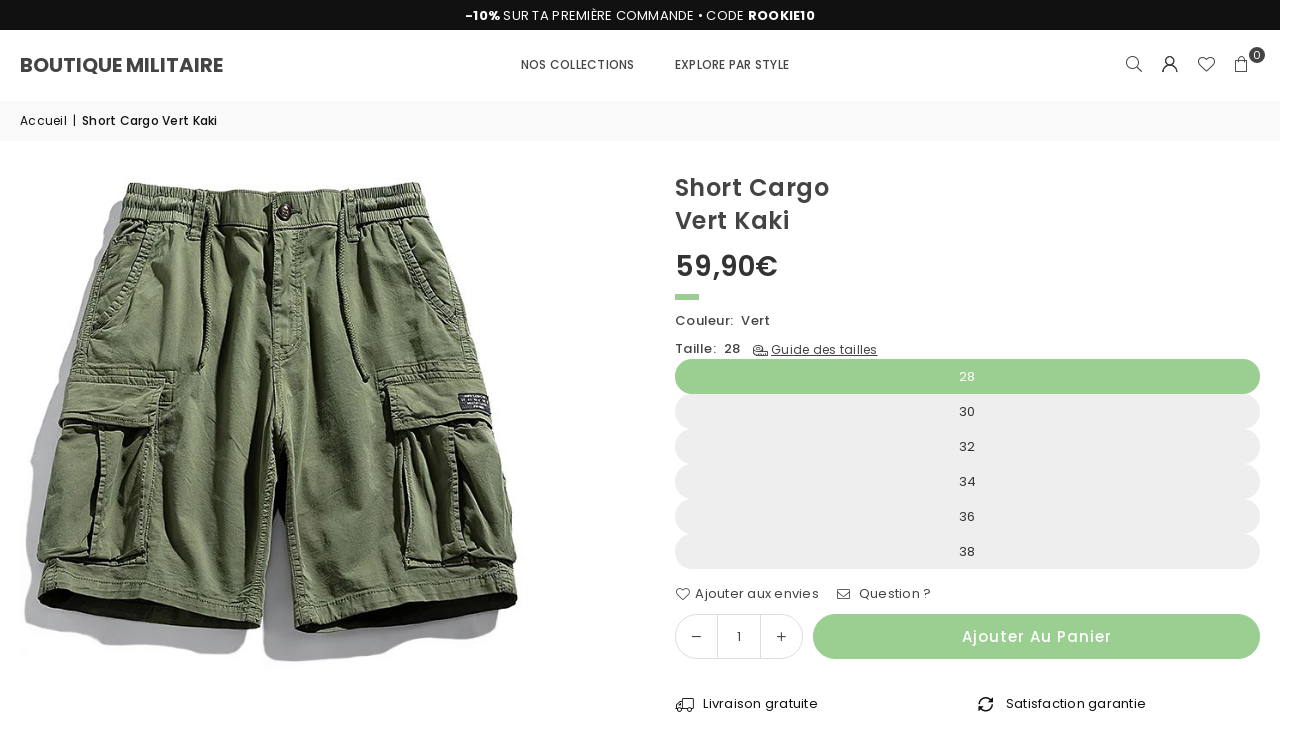

--- FILE ---
content_type: text/html; charset=utf-8
request_url: https://www.boutique-militaire.fr/products/short-cargo-vert-kaki
body_size: 49508
content:
<!doctype html>
<html class="no-js" lang="fr" ><head><meta charset="utf-8"><meta http-equiv="X-UA-Compatible" content="IE=edge,chrome=1"><meta name="viewport" content="width=device-width, initial-scale=1.0"><meta name="theme-color" content="#000000"><meta name="format-detection" content="telephone=no"><link rel="canonical" href="https://www.boutique-militaire.fr/products/short-cargo-vert-kaki"><link rel="preconnect" href="https://cdn.shopify.com" crossorigin><link rel="dns-prefetch" href="https://www.boutique-militaire.fr" crossorigin><link rel="dns-prefetch" href="https://boutique-militaire.myshopify.com" crossorigin><link rel="preconnect" href="https://fonts.shopifycdn.com" crossorigin><link rel="shortcut icon" href="//www.boutique-militaire.fr/cdn/shop/files/favicon-boutique-militaire_32x32.png?v=1768578547" type="image/png"><link rel="apple-touch-icon-precomposed" type="image/png" sizes="152x152" href="//www.boutique-militaire.fr/cdn/shop/files/favicon-retina-boutique-militaire_152x.png?v=1768578551"><title>Short Cargo Vert Kaki | Boutique Militaire</title><meta name="description" content="Le Short Cargo Vert Kaki incarne un mode de vie dynamique et audacieux. Son design fonctionnel en fait un atout majeur pour les escapades en extérieur !"><!-- /snippets/social-meta-tags.liquid --> <meta name="keywords" content="Boutique Militaire, www.boutique-militaire.fr" /><meta name="author" content="AdornThemes"><meta property="og:site_name" content="Boutique Militaire"><meta property="og:url" content="https://www.boutique-militaire.fr/products/short-cargo-vert-kaki"><meta property="og:title" content="Short Cargo Vert Kaki | Boutique Militaire"><meta property="og:type" content="product"><meta property="og:description" content="Le Short Cargo Vert Kaki incarne un mode de vie dynamique et audacieux. Son design fonctionnel en fait un atout majeur pour les escapades en extérieur !"><meta property="og:image" content="http://www.boutique-militaire.fr/cdn/shop/files/short-cargo-vert-kaki-boutique-militaire.jpg?v=1758994588"><meta property="og:image:secure_url" content="https://www.boutique-militaire.fr/cdn/shop/files/short-cargo-vert-kaki-boutique-militaire.jpg?v=1758994588"><meta property="og:image:width" content="600"><meta property="og:image:height" content="600"><meta property="og:price:amount" content="59,90"><meta property="og:price:currency" content="EUR"><meta name="twitter:site" content="@boutique-militaire"><meta name="twitter:card" content="summary_large_image"><meta name="twitter:title" content="Short Cargo Vert Kaki | Boutique Militaire"><meta name="twitter:description" content="Le Short Cargo Vert Kaki incarne un mode de vie dynamique et audacieux. Son design fonctionnel en fait un atout majeur pour les escapades en extérieur !">
<link rel="preload" as="font" href="//www.boutique-militaire.fr/cdn/fonts/poppins/poppins_n4.0ba78fa5af9b0e1a374041b3ceaadf0a43b41362.woff2" type="font/woff2" crossorigin><link rel="preload" as="font" href="//www.boutique-militaire.fr/cdn/fonts/poppins/poppins_n7.56758dcf284489feb014a026f3727f2f20a54626.woff2" type="font/woff2" crossorigin><link rel="preload" as="font" href="//www.boutique-militaire.fr/cdn/fonts/lato/lato_n4.c3b93d431f0091c8be23185e15c9d1fee1e971c5.woff2" type="font/woff2" crossorigin><link rel="preload" as="font" href="//www.boutique-militaire.fr/cdn/fonts/lato/lato_n7.900f219bc7337bc57a7a2151983f0a4a4d9d5dcf.woff2" type="font/woff2" crossorigin><link rel="preload" as="font" href="//www.boutique-militaire.fr/cdn/shop/t/27/assets/adorn-icons.woff2?v=51276908559411956971760301940" type="font/woff2" crossorigin><style type="text/css">:root{--ft1:Poppins,sans-serif;--ft2:Poppins,sans-serif;--ft3:Lato,sans-serif;--site_gutter:15px;--grid_gutter:30px;--grid_gutter_sm:15px; --input_height:38px;--input_height_sm:32px;--error:#d20000}*,::after,::before{box-sizing:border-box}article,aside,details,figcaption,figure,footer,header,hgroup,main,menu,nav,section,summary{display:block}body,button,input,select,textarea{font-family:-apple-system,BlinkMacSystemFont,"Segoe UI","Roboto","Oxygen","Ubuntu","Cantarell","Helvetica Neue",sans-serif;-webkit-font-smoothing:antialiased;-webkit-text-size-adjust:100%}a{background-color:transparent}a,a:after,a:before{transition:all .3s ease-in-out}b,strong{font-weight:700;}em{font-style:italic}small{font-size:80%}sub,sup{font-size:75%;line-height:0;position:relative;vertical-align:baseline}sup{top:-.5em}sub{bottom:-.25em}img{max-width:100%;border:0}button,input,optgroup,select,textarea{color:inherit;font:inherit;margin:0;outline:0}button[disabled],input[disabled]{cursor:default}[type=button]::-moz-focus-inner,[type=reset]::-moz-focus-inner,[type=submit]::-moz-focus-inner,button::-moz-focus-inner{border-style:none;padding:0}[type=button]:-moz-focusring,[type=reset]:-moz-focusring,[type=submit]:-moz-focusring,button:-moz-focusring{outline:1px dotted ButtonText}input[type=email],input[type=number],input[type=password],input[type=search]{-webkit-appearance:none;-moz-appearance:none}table{width:100%;border-collapse:collapse;border-spacing:0}td,th{padding:0}textarea{overflow:auto;-webkit-appearance:none;-moz-appearance:none}[tabindex='-1']:focus{outline:0}a,img{outline:0!important;border:0}[role=button],a,button,input,label,select,textarea{touch-action:manipulation}.fl,.flex{display:flex}.fl1,.flex-item{flex:1}.clearfix::after{content:'';display:table;clear:both}.clear{clear:both}.icon__fallback-text,.v-hidden{position:absolute!important;overflow:hidden;clip:rect(0 0 0 0);height:1px;width:1px;margin:-1px;padding:0;border:0}.visibility-hidden{visibility:hidden}.js-focus-hidden:focus{outline:0}.no-js:not(html),.no-js .js{display:none}.no-js .no-js:not(html){display:block}.skip-link:focus{clip:auto;width:auto;height:auto;margin:0;color:#111;background-color:#fff;padding:10px;opacity:1;z-index:10000;transition:none}blockquote{background:#f8f8f8;font-weight:600;font-size:15px;font-style:normal;text-align:center;padding:0 30px;margin:0}.rte blockquote{padding:25px;margin-bottom:20px}blockquote p+cite{margin-top:7.5px}blockquote cite{display:block;font-size:13px;font-style:inherit}code,pre{font-family:Consolas,monospace;font-size:1em}pre{overflow:auto}.rte:last-child{margin-bottom:0}.rte .h1,.rte .h2,.rte .h3,.rte .h4,.rte .h5,.rte .h6,.rte h1,.rte h2,.rte h3,.rte h4,.rte h5,.rte h6{margin-top:15px;margin-bottom:7.5px}.rte .h1:first-child,.rte .h2:first-child,.rte .h3:first-child,.rte .h4:first-child,.rte .h5:first-child,.rte .h6:first-child,.rte h1:first-child,.rte h2:first-child,.rte h3:first-child,.rte h4:first-child,.rte h5:first-child,.rte h6:first-child{margin-top:0}.rte li{margin-bottom:4px;list-style:inherit}.rte li:last-child{margin-bottom:0}.rte-setting{margin-bottom:11.11111px}.rte-setting:last-child{margin-bottom:0}p:last-child{margin-bottom:0}li{list-style:none}.fine-print{font-size:1.07692em;font-style:italic;margin:20px 0}.txt--minor{font-size:80%}.txt--emphasis{font-style:italic}.icon{display:inline-block;width:20px;height:20px;vertical-align:middle;fill:currentColor}.no-svg .icon{display:none}svg.icon:not(.icon--full-color) circle,svg.icon:not(.icon--full-color) ellipse,svg.icon:not(.icon--full-color) g,svg.icon:not(.icon--full-color) line,svg.icon:not(.icon--full-color) path,svg.icon:not(.icon--full-color) polygon,svg.icon:not(.icon--full-color) polyline,svg.icon:not(.icon--full-color) rect,symbol.icon:not(.icon--full-color) circle,symbol.icon:not(.icon--full-color) ellipse,symbol.icon:not(.icon--full-color) g,symbol.icon:not(.icon--full-color) line,symbol.icon:not(.icon--full-color) path,symbol.icon:not(.icon--full-color) polygon,symbol.icon:not(.icon--full-color) polyline,symbol.icon:not(.icon--full-color) rect{fill:inherit;stroke:inherit}.no-svg .icon__fallback-text{position:static!important;overflow:inherit;clip:none;height:auto;width:auto;margin:0}ol,ul{margin:0;padding:0}ol{list-style:decimal}.list--inline{padding:0;margin:0}.list--inline li{display:inline-block;margin-bottom:0;vertical-align:middle}.rte img{height:auto}.rte table{table-layout:fixed}.rte ol,.rte ul{margin:20px 0 30px 30px}.rte ol.list--inline,.rte ul.list--inline{margin-left:0}.rte ul{list-style:disc outside}.rte ul ul{list-style:circle outside}.rte ul ul ul{list-style:square outside}.rte a:not(.btn){padding-bottom:1px}.tc .rte ol,.tc .rte ul,.tc.rte ol,.tc.rte ul{margin-left:0;list-style-position:inside}.rte__table-wrapper{max-width:100%;overflow:auto;-webkit-overflow-scrolling:touch}svg:not(:root){overflow:hidden}.video-wrapper{position:relative;overflow:hidden;max-width:100%;padding-bottom:56.25%;height:0;height:auto}.video-wrapper iframe{position:absolute;top:0;left:0;width:100%;height:100%}form{margin:0}legend{border:0;padding:0}button,input[type=submit],label[for]{cursor:pointer}input[type=text]{-webkit-appearance:none;-moz-appearance:none}[type=checkbox]+label,[type=radio]+label{display:inline-block;margin-bottom:0}textarea{min-height:100px}input[type=checkbox],input[type=radio]{margin:0 5px 0 0;vertical-align:middle}select::-ms-expand{display:none}.label--hidden{position:absolute;height:0;width:0;margin-bottom:0;overflow:hidden;clip:rect(1px,1px,1px,1px)}.form-vertical input,.form-vertical select,.form-vertical textarea{display:block;width:100%}.form-vertical [type=checkbox],.form-vertical [type=radio]{display:inline-block;width:auto;margin-right:5px}.form-vertical .btn,.form-vertical [type=submit]{display:inline-block;width:auto}.grid--table{display:table;table-layout:fixed;width:100%}.grid--table>.gitem{float:none;display:table-cell;vertical-align:middle}.is-transitioning{display:block!important;visibility:visible!important}.mr0{margin:0 !important;}.pd0{ padding:0 !important;}.db{display:block}.dbi{display:inline-block}.dn, .hidden,.btn.loading .txt {display:none}.of_hidden {overflow:hidden}.pa {position:absolute}.pr {position:relative}.l0 {left: 0;}.t0 {top: 0;}.fw-300{font-weight:300}.fw-400{font-weight:400}.fw-500{font-weight:500}.fw-600{font-weight:600}b,strong,.fw-700{font-weight:700}em, .em{font-style:italic}.tt-u{text-transform:uppercase}.tt-l{text-transform:lowercase}.tt-c{text-transform:capitalize}.tt-n{text-transform:none}.list-bullet,.list-arrow,.list-square,.order-list{padding:0 0 15px 15px;}.list-bullet li {list-style:disc; padding:4px 0; }.list-bullet ul, .list-circle ul, .list-arrow ul, .order-list li {padding-left:15px;}.list-square li {list-style:square; padding:4px 0; } .list-arrow li {list-style:disclosure-closed; padding:4px 0; }.order-list li {list-style:decimal; padding:4px 0; }.tdn {text-decoration:none!important}.tdu {text-decoration:underline}.imgFt{position:absolute;top:0;left:0;width:100%;height:100%;object-fit:cover; object-position:center; }.imgFl { display:block; width:100%; height:auto; }.imgWrapper { display:block; margin:auto; }.autoHt { height:auto; }.bgImg { background-size:cover; background-repeat:no-repeat; background-position:center; }.grid-sizer{width:25%; position:absolute}.w_auto {width:auto!important}.h_auto{height:auto}.w_100{width:100%!important}.h_100{height:100%!important}.pd10 {padding:10px;}.grid{display:flex;flex-wrap:wrap;list-style:none;margin:0 -7.5px }.gitem{flex:0 0 auto;padding-left:7.5px;padding-right:7.5px;width:100%}.col-1,.rwcols-1 .gitem, .wd100{width:100%}.col-2,.rwcols-2 .gitem,.wd50{width:50%}.col-3,.rwcols-3 .gitem,.wd33{width:33.33333%}.col-4,.rwcols-4 .gitem,.wd25{width:25%}.col-5,.rwcols-5 .gitem,.wd20{width:20%}.col-6,.rwcols-6 .gitem,.wd16{width:16.66667%}.col-7,.rwcols-7 .gitem,.wd14{width:14.28571%}.col-8,.rwcols-8 .gitem,.wd12{width:12.5%}.col-9,.rwcols-9 .gitem,.wd11{width:11.11111%}.col-10,.rwcols-10 .gitem,.wd10{width:10%}.wd30{width:30%}.wd37{width:37.5%}.wd40{width:40%}.wd60{width:60%}.wd62{width:62.5%}.wd66{width:66.66667%}.wd70{width:70%}.wd75{width:75%}.wd80{width:80%}.wd83{width:83.33333%}.wd87{width:87.5%}.wd90{width:90%}.wd100{width:100%}.show{display:block!important}.hide{display:none!important}.grid-products{margin:0 -0.0px}.grid-products .gitem{padding-left:0.0px;padding-right:0.0px}.f-row{flex-direction:row}.f-col{flex-direction:column}.f-wrap{flex-wrap:wrap}.f-nowrap{flex-wrap:nowrap}.f-jcs{justify-content:flex-start}.f-jce{justify-content:flex-end}.f-jcc{justify-content:center}.f-jcsb{justify-content:space-between}.f-jcsa{justify-content:space-around}.f-jcse{justify-content:space-evenly}.f-ais{align-items:flex-start}.f-aie{align-items:flex-end}.f-aic{align-items:center}.f-aib{align-items:baseline}.f-aist{align-items:stretch}.f-acs{align-content:flex-start}.f-ace{align-content:flex-end}.f-acc{align-content:center}.f-acsb{align-content:space-between}.f-acsa{align-content:space-around}.f-acst{align-content:stretch}.f-asa{align-self:auto}.f-ass{align-self:flex-start}.f-ase{align-self:flex-end}.f-asc{align-self:center}.f-asb{align-self:baseline}.f-asst{align-self:stretch}.order0{order:0}.order1{order:1}.order2{order:2}.order3{order:3}.tl{text-align:left!important}.tc{text-align:center!important}.tr{text-align:right!important}.m_auto{margin-left:auto;margin-right:auto}.ml_auto{margin-left:auto}.mr_auto{margin-right:auto}.m0{margin:0!important}.mt0{margin-top:0!important}.ml0{margin-left:0!important}.mr0{margin-right:0!important}.mb0{margin-bottom:0!important}.ml5{margin-left:5px}.mt5{margin-top:5px}.mr5{margin-right:5px}.mb5{margin-bottom:5px}.ml10{margin-left:10px}.mt10{margin-top:10px}.mr10{margin-right:10px}.mb10{margin-bottom:10px}.ml15{margin-left:15px}.mt15{margin-top:15px}.mr15{margin-right:15px}.mb15{margin-bottom:15px}.ml20{margin-left:20px}.mt20{margin-top:20px!important}.mr20{margin-right:20px}.mb20{margin-bottom:20px}.ml25{margin-left:25px}.mt25{margin-top:25px}.mr25{margin-right:25px}.mb25{margin-bottom:25px}.ml30{margin-left:30px}.mt30{margin-top:30px}.mr30{margin-right:30px}.mb30{margin-bottom:30px}.mb35{margin-bottom:35px}.mb40{margin-bottom:40px}.mb45{margin-bottom:45px}.mb50{margin-bottom:50px}@media (min-width:768px){.col-md-1{width:100%}.col-md-2,.rwcols-md-2 .gitem,.wd50-md{width:50%}.col-md-3,.rwcols-md-3 .gitem,.wd33-md{width:33.33333%}.col-md-4,.rwcols-md-4 .gitem,.wd25-md{width:25%}.col-md-5,.rwcols-md-5 .gitem,.wd20-md{width:20%}.col-md-6,.rwcols-md-6 .gitem,.wd16-md{width:16.66667%}.col-md-7,.rwcols-md-7 .gitem,.wd14-md{width:14.28571%}.col-md-8,.rwcols-md-8 .gitem,.wd12-md{width:12.5%}.col-md-9,.rwcols-md-9 .gitem,.wd11-md{width:11.11111%}.col-md-10,.rwcols-md-10 .gitem,.wd10-md{width:10%}.wd30-md{width:30%}.wd37-md{width:37.5%}.wd40-md{width:40%}.wd60-md{width:60%}.wd62-md{width:62.5%}.wd66-md{width:66.66667%}.wd70-md{width:70%}.wd75-md{width:75%}.wd80-md{width:80%}.wd83-md{width:83.33333%}.wd87-md{width:87.5%}.wd90-md{width:90%}.tl-md{text-align:left!important}.tc-md{text-align:center!important}.tr-md{text-align:right!important}.f-row-md{flex-direction:row}.f-col-md{flex-direction:column}.f-wrap-md{flex-wrap:wrap}.f-nowrap-md{flex-wrap:nowrap}.f-jcs-md{justify-content:flex-start}.f-jce-md{justify-content:flex-end}.f-jcc-md{justify-content:center}.f-jcsb-md{justify-content:space-between}.f-jcsa-md{justify-content:space-around}.f-jcse-md{justify-content:space-evenly}.f-ais-md{align-items:flex-start}.f-aie-md{align-items:flex-end}.f-aic-md{align-items:center}.f-aib-md{align-items:baseline}.f-aist-md{align-items:stretch}.f-acs-md{align-content:flex-start}.f-ace-md{align-content:flex-end}.f-acc-md{align-content:center}.f-acsb-md{align-content:space-between}.f-acsa-md{align-content:space-around}.f-acst-md{align-content:stretch}.f-asa-md{align-self:auto}.f-ass-md{align-self:flex-start}.f-ase-md{align-self:flex-end}.f-asc-md{align-self:center}.f-asb-md{align-self:baseline}.f-asst-md{align-self:stretch}.mb0-md{margin-bottom:0}.mb5-md{margin-bottom:5px}.mb10-md{margin-bottom:10px}.mb15-md{margin-bottom:15px}.mb20-md{margin-bottom:20px}.mb25-md{margin-bottom:25px}.mb30-md{margin-bottom:30px}.mb35-md{margin-bottom:35px}.mb40-md{margin-bottom:40px}.mb45-md{margin-bottom:45px}.mb50-md{margin-bottom:50px}}@media (min-width:1025px){.grid{margin:0 -15px }.gitem{padding-left:15px;padding-right:15px }.col-lg-1{width:100%}.col-lg-2,.rwcols-lg-2 .gitem,.wd50-lg{width:50%}.col-lg-3,.rwcols-lg-3 .gitem,.wd33-lg{width:33.33333%}.col-lg-4,.rwcols-lg-4 .gitem,.wd25-lg{width:25%}.col-lg-5,.rwcols-lg-5 .gitem,.wd20-lg{width:20%}.col-lg-6,.rwcols-lg-6 .gitem,.wd16-lg{width:16.66667%}.col-lg-7,.rwcols-lg-7 .gitem,.wd14-lg{width:14.28571%}.col-lg-8,.rwcols-lg-8 .gitem,.wd12-lg{width:12.5%}.col-lg-9,.rwcols-lg-9 .gitem,.wd11-lg{width:11.11111%}.col-lg-10,.rwcols-lg-10 .gitem,.wd10-lg{width:10%}.wd30-lg{width:30%}.wd37-lg{width:37.5%}.wd40-lg{width:40%}.wd60-lg{width:60%}.wd62-lg{width:62.5%}.wd66-lg{width:66.66667%}.wd70-lg{width:70%}.wd75-lg{width:75%}.wd80-lg{width:80%}.wd83-lg{width:83.33333%}.wd87-lg{width:87.5%}.wd90-lg{width:90%}.show-lg{display:block!important}.hide-lg{display:none!important}.f-row-lg{flex-direction:row}.f-col-lg{flex-direction:column}.f-wrap-lg{flex-wrap:wrap}.f-nowrap-lg{flex-wrap:nowrap}.tl-lg {text-align:left!important}.tc-lg {text-align:center!important}.tr-lg {text-align:right!important}.grid-products{margin:0 -10.0px}.grid-products .gitem{padding-left:10.0px;padding-right:10.0px}}@media (min-width:1280px){.col-xl-1{width:100%}.col-xl-2,.rwcols-xl-2 .gitem,.wd50-xl{width:50%}.col-xl-3,.rwcols-xl-3 .gitem,.wd33-xl{width:33.33333%}.col-xl-4,.rwcols-xl-4 .gitem,.wd25-xl{width:25%}.col-xl-5,.rwcols-xl-5 .gitem,.wd20-xl{width:20%}.col-xl-6,.rwcols-xl-6 .gitem,.wd16-xl{width:16.66667%}.col-xl-7,.rwcols-xl-7 .gitem,.wd14-xl{width:14.28571%}.col-xl-8,.rwcols-xl-8 .gitem,.wd12-xl{width:12.5%}.col-xl-9,.rwcols-xl-9 .gitem,.wd11-xl{width:11.11111%}.col-xl-10,.rwcols-xl-10 .gitem,.wd10-xl{width:10%}.wd30-xl{width:30%}.wd37-xl{width:37.5%}.wd40-xl{width:40%}.wd60-xl{width:60%}.wd62-xl{width:62.5%}.wd66-xl{width:66.66667%}.wd70-xl{width:70%}.wd75-xl{width:75%}.wd80-xl{width:80%}.wd83-xl{width:83.33333%}.wd87-xl{width:87.5%}.wd90-xl{width:90%}.show-xl{display:block!important}.hide-xl{display:none!important}.f-wrap-xl{flex-wrap:wrap}.f-col-xl{flex-direction:column}.tl-xl {text-align:left!important}.tc-xl {text-align:center!important}.tr-xl {text-align:right!important}}@media only screen and (min-width:768px) and (max-width:1024px){.show-md{display:block!important}.hide-md{display:none!important}}@media only screen and (max-width:767px){.show-sm{display:block!important}.hide-sm{display:none!important}}@font-face{font-family:Adorn-Icons;src:url("//www.boutique-militaire.fr/cdn/shop/t/27/assets/adorn-icons.woff2?v=51276908559411956971760301940") format('woff2'),url("//www.boutique-militaire.fr/cdn/shop/t/27/assets/adorn-icons.woff?v=74340402737950993131760301940") format('woff');font-weight:400;font-style:normal;font-display:swap}.at{font:normal normal normal 15px/1 Adorn-Icons;speak:none;text-transform:none;display:inline-block;vertical-align:middle;text-rendering:auto;-webkit-font-smoothing:antialiased;-moz-osx-font-smoothing:grayscale}@font-face {font-family: Poppins;font-weight: 300;font-style: normal;font-display: swap;src: url("//www.boutique-militaire.fr/cdn/fonts/poppins/poppins_n3.05f58335c3209cce17da4f1f1ab324ebe2982441.woff2") format("woff2"), url("//www.boutique-militaire.fr/cdn/fonts/poppins/poppins_n3.6971368e1f131d2c8ff8e3a44a36b577fdda3ff5.woff") format("woff");}@font-face {font-family: Poppins;font-weight: 400;font-style: normal;font-display: swap;src: url("//www.boutique-militaire.fr/cdn/fonts/poppins/poppins_n4.0ba78fa5af9b0e1a374041b3ceaadf0a43b41362.woff2") format("woff2"), url("//www.boutique-militaire.fr/cdn/fonts/poppins/poppins_n4.214741a72ff2596839fc9760ee7a770386cf16ca.woff") format("woff");}@font-face {font-family: Poppins;font-weight: 500;font-style: normal;font-display: swap;src: url("//www.boutique-militaire.fr/cdn/fonts/poppins/poppins_n5.ad5b4b72b59a00358afc706450c864c3c8323842.woff2") format("woff2"), url("//www.boutique-militaire.fr/cdn/fonts/poppins/poppins_n5.33757fdf985af2d24b32fcd84c9a09224d4b2c39.woff") format("woff");}@font-face {font-family: Poppins;font-weight: 600;font-style: normal;font-display: swap;src: url("//www.boutique-militaire.fr/cdn/fonts/poppins/poppins_n6.aa29d4918bc243723d56b59572e18228ed0786f6.woff2") format("woff2"), url("//www.boutique-militaire.fr/cdn/fonts/poppins/poppins_n6.5f815d845fe073750885d5b7e619ee00e8111208.woff") format("woff");}@font-face {font-family: Poppins;font-weight: 700;font-style: normal;font-display: swap;src: url("//www.boutique-militaire.fr/cdn/fonts/poppins/poppins_n7.56758dcf284489feb014a026f3727f2f20a54626.woff2") format("woff2"), url("//www.boutique-militaire.fr/cdn/fonts/poppins/poppins_n7.f34f55d9b3d3205d2cd6f64955ff4b36f0cfd8da.woff") format("woff");}@font-face {font-family: Lato;font-weight: 300;font-style: normal;font-display: swap;src: url("//www.boutique-militaire.fr/cdn/fonts/lato/lato_n3.a7080ececf6191f1dd5b0cb021691ca9b855c876.woff2") format("woff2"), url("//www.boutique-militaire.fr/cdn/fonts/lato/lato_n3.61e34b2ff7341f66543eb08e8c47eef9e1cde558.woff") format("woff");}@font-face {font-family: Lato;font-weight: 400;font-style: normal;font-display: swap;src: url("//www.boutique-militaire.fr/cdn/fonts/lato/lato_n4.c3b93d431f0091c8be23185e15c9d1fee1e971c5.woff2") format("woff2"), url("//www.boutique-militaire.fr/cdn/fonts/lato/lato_n4.d5c00c781efb195594fd2fd4ad04f7882949e327.woff") format("woff");}@font-face {font-family: Lato;font-weight: 500;font-style: normal;font-display: swap;src: url("//www.boutique-militaire.fr/cdn/fonts/lato/lato_n5.b2fec044fbe05725e71d90882e5f3b21dae2efbd.woff2") format("woff2"), url("//www.boutique-militaire.fr/cdn/fonts/lato/lato_n5.f25a9a5c73ff9372e69074488f99e8ac702b5447.woff") format("woff");}@font-face {font-family: Lato;font-weight: 600;font-style: normal;font-display: swap;src: url("//www.boutique-militaire.fr/cdn/fonts/lato/lato_n6.38d0e3b23b74a60f769c51d1df73fac96c580d59.woff2") format("woff2"), url("//www.boutique-militaire.fr/cdn/fonts/lato/lato_n6.3365366161bdcc36a3f97cfbb23954d8c4bf4079.woff") format("woff");}@font-face {font-family: Lato;font-weight: 700;font-style: normal;font-display: swap;src: url("//www.boutique-militaire.fr/cdn/fonts/lato/lato_n7.900f219bc7337bc57a7a2151983f0a4a4d9d5dcf.woff2") format("woff2"), url("//www.boutique-militaire.fr/cdn/fonts/lato/lato_n7.a55c60751adcc35be7c4f8a0313f9698598612ee.woff") format("woff");}.page-width { margin:0 auto; padding-left:15px; padding-right:15px; max-width:1600px; }.fullwidth { max-width:100%; padding-left:10px; padding-right:10px; }.template-product .fullwidth.npd .product-single__meta{ padding: 0 20px;}@media only screen and (min-width:766px) { .page-width { padding-left:20px; padding-right:20px; }.fullwidth { padding-left:15px; padding-right:15px; }.template-product .fullwidth.npd:not(.style6) .product-single__meta{ padding-right:30px}}@media only screen and (min-width:1280px){.fullwidth { padding-left:55px; padding-right:55px; }.template-product .fullwidth.npd:not(.style6) .product-single__meta{ padding-right:55px;}}.fullwidth.npd { padding-left:0; padding-right:0; }.fs10 { font-size:10px;}.fs12 { font-size:12px;}.fs14 { font-size:14px;}.fs16 { font-size:16px;}.fs18 { font-size:18px;}.fs20 { font-size:20px;}.fs22 { font-size:22px;}.fs24 { font-size:24px;}.fs26 { font-size:26px;}.fs28 { font-size:28px;}.fs30 { font-size:30px;}</style><link rel="stylesheet" href="//www.boutique-militaire.fr/cdn/shop/t/27/assets/theme.css?v=32588959439236002881767320694" type="text/css" media="all">    <script src="//www.boutique-militaire.fr/cdn/shop/t/27/assets/lazysizes.js?v=103082535952790022801760301940" async></script>  <script src="//www.boutique-militaire.fr/cdn/shop/t/27/assets/jquery.min.js?v=115860211936397945481760301940"defer="defer"></script><script>var theme = {strings:{showMore:"Voir plus",showLess:"Afficher moins"},mlcurrency:false,moneyFormat:"{{amount_with_comma_separator}}€",shopCurrency:"EUR",autoCurrencies:false,CurrencyFormat:'money_format',ajax_cart:true,fixedHeader:true,animation:true,animationMobile:true,searchresult:"Voir tous les résultats",wlAvailable:"Dans vos envies",rtl:false,};document.documentElement.className = document.documentElement.className.replace('no-js', 'js');        var alpha = "Abcdefghijklmnopqrstuvwxyz".split(""), thm = alpha[0]+alpha[21]+alpha[14]+alpha[13]+alpha[4], shpeml = 'contact@boutique-militaire.fr', dmn = window.location.hostname;        window.lazySizesConfig = window.lazySizesConfig || {};window.lazySizesConfig.loadMode = 1;      window.lazySizesConfig.loadHidden = false;        window.shopUrl = 'https://www.boutique-militaire.fr';      window.routes = {        cart_add_url: '/cart/add',        cart_change_url: '/cart/change',        cart_update_url: '/cart/update',        cart_url: '/cart',        predictive_search_url: '/search/suggest'      };      window.cartStrings = {        error: `Erreur`,        quantityError: ``      };      window.variantStrings = {addToCart: `Ajouter au panier`,preOrder: `Pré-commander`,soldOut: `Épuisé`,unavailable: `Non disponible`,unavailable_with_option: `Translation missing: fr.products.product.value_unavailable`,};</script><script src="//www.boutique-militaire.fr/cdn/shop/t/27/assets/vendor.js?v=175121317203878727231760301940" defer="defer"></script>  
  <script>window.performance && window.performance.mark && window.performance.mark('shopify.content_for_header.start');</script><meta name="google-site-verification" content="RF6ccrX5eLiGm9IFK65zGNywJ67tSrXYJ4aihc9oBtg">
<meta id="shopify-digital-wallet" name="shopify-digital-wallet" content="/26847183048/digital_wallets/dialog">
<meta name="shopify-checkout-api-token" content="ca6f3438301e59b1ee5f1e6890995974">
<meta id="in-context-paypal-metadata" data-shop-id="26847183048" data-venmo-supported="false" data-environment="production" data-locale="fr_FR" data-paypal-v4="true" data-currency="EUR">
<link rel="alternate" type="application/json+oembed" href="https://www.boutique-militaire.fr/products/short-cargo-vert-kaki.oembed">
<script async="async" src="/checkouts/internal/preloads.js?locale=fr-FR"></script>
<script id="shopify-features" type="application/json">{"accessToken":"ca6f3438301e59b1ee5f1e6890995974","betas":["rich-media-storefront-analytics"],"domain":"www.boutique-militaire.fr","predictiveSearch":true,"shopId":26847183048,"locale":"fr"}</script>
<script>var Shopify = Shopify || {};
Shopify.shop = "boutique-militaire.myshopify.com";
Shopify.locale = "fr";
Shopify.currency = {"active":"EUR","rate":"1.0"};
Shopify.country = "FR";
Shopify.theme = {"name":"Avone-install-v5-4-2","id":187873001807,"schema_name":"Avone","schema_version":"5.4.2","theme_store_id":null,"role":"main"};
Shopify.theme.handle = "null";
Shopify.theme.style = {"id":null,"handle":null};
Shopify.cdnHost = "www.boutique-militaire.fr/cdn";
Shopify.routes = Shopify.routes || {};
Shopify.routes.root = "/";</script>
<script type="module">!function(o){(o.Shopify=o.Shopify||{}).modules=!0}(window);</script>
<script>!function(o){function n(){var o=[];function n(){o.push(Array.prototype.slice.apply(arguments))}return n.q=o,n}var t=o.Shopify=o.Shopify||{};t.loadFeatures=n(),t.autoloadFeatures=n()}(window);</script>
<script id="shop-js-analytics" type="application/json">{"pageType":"product"}</script>
<script defer="defer" async type="module" src="//www.boutique-militaire.fr/cdn/shopifycloud/shop-js/modules/v2/client.init-shop-cart-sync_BcDpqI9l.fr.esm.js"></script>
<script defer="defer" async type="module" src="//www.boutique-militaire.fr/cdn/shopifycloud/shop-js/modules/v2/chunk.common_a1Rf5Dlz.esm.js"></script>
<script defer="defer" async type="module" src="//www.boutique-militaire.fr/cdn/shopifycloud/shop-js/modules/v2/chunk.modal_Djra7sW9.esm.js"></script>
<script type="module">
  await import("//www.boutique-militaire.fr/cdn/shopifycloud/shop-js/modules/v2/client.init-shop-cart-sync_BcDpqI9l.fr.esm.js");
await import("//www.boutique-militaire.fr/cdn/shopifycloud/shop-js/modules/v2/chunk.common_a1Rf5Dlz.esm.js");
await import("//www.boutique-militaire.fr/cdn/shopifycloud/shop-js/modules/v2/chunk.modal_Djra7sW9.esm.js");

  window.Shopify.SignInWithShop?.initShopCartSync?.({"fedCMEnabled":true,"windoidEnabled":true});

</script>
<script>(function() {
  var isLoaded = false;
  function asyncLoad() {
    if (isLoaded) return;
    isLoaded = true;
    var urls = ["https:\/\/omnisnippet1.com\/platforms\/shopify.js?source=scriptTag\u0026v=2026-01-01T05\u0026shop=boutique-militaire.myshopify.com"];
    for (var i = 0; i < urls.length; i++) {
      var s = document.createElement('script');
      s.type = 'text/javascript';
      s.async = true;
      s.src = urls[i];
      var x = document.getElementsByTagName('script')[0];
      x.parentNode.insertBefore(s, x);
    }
  };
  if(window.attachEvent) {
    window.attachEvent('onload', asyncLoad);
  } else {
    window.addEventListener('load', asyncLoad, false);
  }
})();</script>
<script id="__st">var __st={"a":26847183048,"offset":3600,"reqid":"0c197daa-b3b1-4c52-a5a6-be103211a559-1769324990","pageurl":"www.boutique-militaire.fr\/products\/short-cargo-vert-kaki","u":"ecbc196670da","p":"product","rtyp":"product","rid":8647846330703};</script>
<script>window.ShopifyPaypalV4VisibilityTracking = true;</script>
<script id="captcha-bootstrap">!function(){'use strict';const t='contact',e='account',n='new_comment',o=[[t,t],['blogs',n],['comments',n],[t,'customer']],c=[[e,'customer_login'],[e,'guest_login'],[e,'recover_customer_password'],[e,'create_customer']],r=t=>t.map((([t,e])=>`form[action*='/${t}']:not([data-nocaptcha='true']) input[name='form_type'][value='${e}']`)).join(','),a=t=>()=>t?[...document.querySelectorAll(t)].map((t=>t.form)):[];function s(){const t=[...o],e=r(t);return a(e)}const i='password',u='form_key',d=['recaptcha-v3-token','g-recaptcha-response','h-captcha-response',i],f=()=>{try{return window.sessionStorage}catch{return}},m='__shopify_v',_=t=>t.elements[u];function p(t,e,n=!1){try{const o=window.sessionStorage,c=JSON.parse(o.getItem(e)),{data:r}=function(t){const{data:e,action:n}=t;return t[m]||n?{data:e,action:n}:{data:t,action:n}}(c);for(const[e,n]of Object.entries(r))t.elements[e]&&(t.elements[e].value=n);n&&o.removeItem(e)}catch(o){console.error('form repopulation failed',{error:o})}}const l='form_type',E='cptcha';function T(t){t.dataset[E]=!0}const w=window,h=w.document,L='Shopify',v='ce_forms',y='captcha';let A=!1;((t,e)=>{const n=(g='f06e6c50-85a8-45c8-87d0-21a2b65856fe',I='https://cdn.shopify.com/shopifycloud/storefront-forms-hcaptcha/ce_storefront_forms_captcha_hcaptcha.v1.5.2.iife.js',D={infoText:'Protégé par hCaptcha',privacyText:'Confidentialité',termsText:'Conditions'},(t,e,n)=>{const o=w[L][v],c=o.bindForm;if(c)return c(t,g,e,D).then(n);var r;o.q.push([[t,g,e,D],n]),r=I,A||(h.body.append(Object.assign(h.createElement('script'),{id:'captcha-provider',async:!0,src:r})),A=!0)});var g,I,D;w[L]=w[L]||{},w[L][v]=w[L][v]||{},w[L][v].q=[],w[L][y]=w[L][y]||{},w[L][y].protect=function(t,e){n(t,void 0,e),T(t)},Object.freeze(w[L][y]),function(t,e,n,w,h,L){const[v,y,A,g]=function(t,e,n){const i=e?o:[],u=t?c:[],d=[...i,...u],f=r(d),m=r(i),_=r(d.filter((([t,e])=>n.includes(e))));return[a(f),a(m),a(_),s()]}(w,h,L),I=t=>{const e=t.target;return e instanceof HTMLFormElement?e:e&&e.form},D=t=>v().includes(t);t.addEventListener('submit',(t=>{const e=I(t);if(!e)return;const n=D(e)&&!e.dataset.hcaptchaBound&&!e.dataset.recaptchaBound,o=_(e),c=g().includes(e)&&(!o||!o.value);(n||c)&&t.preventDefault(),c&&!n&&(function(t){try{if(!f())return;!function(t){const e=f();if(!e)return;const n=_(t);if(!n)return;const o=n.value;o&&e.removeItem(o)}(t);const e=Array.from(Array(32),(()=>Math.random().toString(36)[2])).join('');!function(t,e){_(t)||t.append(Object.assign(document.createElement('input'),{type:'hidden',name:u})),t.elements[u].value=e}(t,e),function(t,e){const n=f();if(!n)return;const o=[...t.querySelectorAll(`input[type='${i}']`)].map((({name:t})=>t)),c=[...d,...o],r={};for(const[a,s]of new FormData(t).entries())c.includes(a)||(r[a]=s);n.setItem(e,JSON.stringify({[m]:1,action:t.action,data:r}))}(t,e)}catch(e){console.error('failed to persist form',e)}}(e),e.submit())}));const S=(t,e)=>{t&&!t.dataset[E]&&(n(t,e.some((e=>e===t))),T(t))};for(const o of['focusin','change'])t.addEventListener(o,(t=>{const e=I(t);D(e)&&S(e,y())}));const B=e.get('form_key'),M=e.get(l),P=B&&M;t.addEventListener('DOMContentLoaded',(()=>{const t=y();if(P)for(const e of t)e.elements[l].value===M&&p(e,B);[...new Set([...A(),...v().filter((t=>'true'===t.dataset.shopifyCaptcha))])].forEach((e=>S(e,t)))}))}(h,new URLSearchParams(w.location.search),n,t,e,['guest_login'])})(!1,!0)}();</script>
<script integrity="sha256-4kQ18oKyAcykRKYeNunJcIwy7WH5gtpwJnB7kiuLZ1E=" data-source-attribution="shopify.loadfeatures" defer="defer" src="//www.boutique-militaire.fr/cdn/shopifycloud/storefront/assets/storefront/load_feature-a0a9edcb.js" crossorigin="anonymous"></script>
<script data-source-attribution="shopify.dynamic_checkout.dynamic.init">var Shopify=Shopify||{};Shopify.PaymentButton=Shopify.PaymentButton||{isStorefrontPortableWallets:!0,init:function(){window.Shopify.PaymentButton.init=function(){};var t=document.createElement("script");t.src="https://www.boutique-militaire.fr/cdn/shopifycloud/portable-wallets/latest/portable-wallets.fr.js",t.type="module",document.head.appendChild(t)}};
</script>
<script data-source-attribution="shopify.dynamic_checkout.buyer_consent">
  function portableWalletsHideBuyerConsent(e){var t=document.getElementById("shopify-buyer-consent"),n=document.getElementById("shopify-subscription-policy-button");t&&n&&(t.classList.add("hidden"),t.setAttribute("aria-hidden","true"),n.removeEventListener("click",e))}function portableWalletsShowBuyerConsent(e){var t=document.getElementById("shopify-buyer-consent"),n=document.getElementById("shopify-subscription-policy-button");t&&n&&(t.classList.remove("hidden"),t.removeAttribute("aria-hidden"),n.addEventListener("click",e))}window.Shopify?.PaymentButton&&(window.Shopify.PaymentButton.hideBuyerConsent=portableWalletsHideBuyerConsent,window.Shopify.PaymentButton.showBuyerConsent=portableWalletsShowBuyerConsent);
</script>
<script data-source-attribution="shopify.dynamic_checkout.cart.bootstrap">document.addEventListener("DOMContentLoaded",(function(){function t(){return document.querySelector("shopify-accelerated-checkout-cart, shopify-accelerated-checkout")}if(t())Shopify.PaymentButton.init();else{new MutationObserver((function(e,n){t()&&(Shopify.PaymentButton.init(),n.disconnect())})).observe(document.body,{childList:!0,subtree:!0})}}));
</script>
<script id='scb4127' type='text/javascript' async='' src='https://www.boutique-militaire.fr/cdn/shopifycloud/privacy-banner/storefront-banner.js'></script><link id="shopify-accelerated-checkout-styles" rel="stylesheet" media="screen" href="https://www.boutique-militaire.fr/cdn/shopifycloud/portable-wallets/latest/accelerated-checkout-backwards-compat.css" crossorigin="anonymous">
<style id="shopify-accelerated-checkout-cart">
        #shopify-buyer-consent {
  margin-top: 1em;
  display: inline-block;
  width: 100%;
}

#shopify-buyer-consent.hidden {
  display: none;
}

#shopify-subscription-policy-button {
  background: none;
  border: none;
  padding: 0;
  text-decoration: underline;
  font-size: inherit;
  cursor: pointer;
}

#shopify-subscription-policy-button::before {
  box-shadow: none;
}

      </style>

<script>window.performance && window.performance.mark && window.performance.mark('shopify.content_for_header.end');</script>
<!-- BEGIN app block: shopify://apps/klaviyo-email-marketing-sms/blocks/klaviyo-onsite-embed/2632fe16-c075-4321-a88b-50b567f42507 -->












  <script async src="https://static.klaviyo.com/onsite/js/Ttbe9Z/klaviyo.js?company_id=Ttbe9Z"></script>
  <script>!function(){if(!window.klaviyo){window._klOnsite=window._klOnsite||[];try{window.klaviyo=new Proxy({},{get:function(n,i){return"push"===i?function(){var n;(n=window._klOnsite).push.apply(n,arguments)}:function(){for(var n=arguments.length,o=new Array(n),w=0;w<n;w++)o[w]=arguments[w];var t="function"==typeof o[o.length-1]?o.pop():void 0,e=new Promise((function(n){window._klOnsite.push([i].concat(o,[function(i){t&&t(i),n(i)}]))}));return e}}})}catch(n){window.klaviyo=window.klaviyo||[],window.klaviyo.push=function(){var n;(n=window._klOnsite).push.apply(n,arguments)}}}}();</script>

  




  <script>
    window.klaviyoReviewsProductDesignMode = false
  </script>







<!-- END app block --><!-- BEGIN app block: shopify://apps/judge-me-reviews/blocks/judgeme_core/61ccd3b1-a9f2-4160-9fe9-4fec8413e5d8 --><!-- Start of Judge.me Core -->






<link rel="dns-prefetch" href="https://cdnwidget.judge.me">
<link rel="dns-prefetch" href="https://cdn.judge.me">
<link rel="dns-prefetch" href="https://cdn1.judge.me">
<link rel="dns-prefetch" href="https://api.judge.me">

<script data-cfasync='false' class='jdgm-settings-script'>window.jdgmSettings={"pagination":5,"disable_web_reviews":true,"badge_no_review_text":"Aucun avis","badge_n_reviews_text":"{{ n }} avis","badge_star_color":"#9BCF92","hide_badge_preview_if_no_reviews":true,"badge_hide_text":false,"enforce_center_preview_badge":false,"widget_title":"Avis Clients","widget_open_form_text":"Écrire un avis","widget_close_form_text":"Annuler l'avis","widget_refresh_page_text":"Actualiser la page","widget_summary_text":"Basé sur {{ number_of_reviews }} avis","widget_no_review_text":"Soyez le premier à écrire un avis","widget_name_field_text":"Nom d'affichage","widget_verified_name_field_text":"Nom vérifié (public)","widget_name_placeholder_text":"Nom d'affichage","widget_required_field_error_text":"Ce champ est obligatoire.","widget_email_field_text":"Adresse email","widget_verified_email_field_text":"Email vérifié (privé, ne peut pas être modifié)","widget_email_placeholder_text":"Votre adresse email","widget_email_field_error_text":"Veuillez entrer une adresse email valide.","widget_rating_field_text":"Évaluation","widget_review_title_field_text":"Titre de l'avis","widget_review_title_placeholder_text":"Donnez un titre à votre avis","widget_review_body_field_text":"Contenu de l'avis","widget_review_body_placeholder_text":"Commencez à écrire ici...","widget_pictures_field_text":"Photo/Vidéo (facultatif)","widget_submit_review_text":"Soumettre l'avis","widget_submit_verified_review_text":"Soumettre un avis vérifié","widget_submit_success_msg_with_auto_publish":"Merci ! Veuillez actualiser la page dans quelques instants pour voir votre avis. Vous pouvez supprimer ou modifier votre avis en vous connectant à \u003ca href='https://judge.me/login' target='_blank' rel='nofollow noopener'\u003eJudge.me\u003c/a\u003e","widget_submit_success_msg_no_auto_publish":"Merci ! Votre avis sera publié dès qu'il sera approuvé par l'administrateur de la boutique. Vous pouvez supprimer ou modifier votre avis en vous connectant à \u003ca href='https://judge.me/login' target='_blank' rel='nofollow noopener'\u003eJudge.me\u003c/a\u003e","widget_show_default_reviews_out_of_total_text":"Affichage de {{ n_reviews_shown }} sur {{ n_reviews }} avis.","widget_show_all_link_text":"Tout afficher","widget_show_less_link_text":"Afficher moins","widget_author_said_text":"{{ reviewer_name }} a dit :","widget_days_text":"il y a {{ n }} jour/jours","widget_weeks_text":"il y a {{ n }} semaine/semaines","widget_months_text":"il y a {{ n }} mois","widget_years_text":"il y a {{ n }} an/ans","widget_yesterday_text":"Hier","widget_today_text":"Aujourd'hui","widget_replied_text":"\u003e\u003e {{ shop_name }} a répondu :","widget_read_more_text":"Lire plus","widget_reviewer_name_as_initial":"","widget_rating_filter_color":"#fbcd0a","widget_rating_filter_see_all_text":"Voir tous les avis","widget_sorting_most_recent_text":"Plus récents","widget_sorting_highest_rating_text":"Meilleures notes","widget_sorting_lowest_rating_text":"Notes les plus basses","widget_sorting_with_pictures_text":"Uniquement les photos","widget_sorting_most_helpful_text":"Plus utiles","widget_open_question_form_text":"Poser une question","widget_reviews_subtab_text":"Avis","widget_questions_subtab_text":"Questions","widget_question_label_text":"Question","widget_answer_label_text":"Réponse","widget_question_placeholder_text":"Écrivez votre question ici","widget_submit_question_text":"Soumettre la question","widget_question_submit_success_text":"Merci pour votre question ! Nous vous notifierons dès qu'elle aura une réponse.","widget_star_color":"#9BCF92","verified_badge_text":"Vérifié","verified_badge_bg_color":"","verified_badge_text_color":"","verified_badge_placement":"left-of-reviewer-name","widget_review_max_height":"","widget_hide_border":false,"widget_social_share":false,"widget_thumb":false,"widget_review_location_show":false,"widget_location_format":"","all_reviews_include_out_of_store_products":true,"all_reviews_out_of_store_text":"(hors boutique)","all_reviews_pagination":100,"all_reviews_product_name_prefix_text":"à propos de","enable_review_pictures":true,"enable_question_anwser":false,"widget_theme":"default","review_date_format":"dd/mm/yy","default_sort_method":"most-recent","widget_product_reviews_subtab_text":"Avis Produits","widget_shop_reviews_subtab_text":"Avis Boutique","widget_other_products_reviews_text":"Avis pour d'autres produits","widget_store_reviews_subtab_text":"Avis de la boutique","widget_no_store_reviews_text":"Cette boutique n'a pas encore reçu d'avis","widget_web_restriction_product_reviews_text":"Ce produit n'a pas encore reçu d'avis","widget_no_items_text":"Aucun élément trouvé","widget_show_more_text":"Afficher plus","widget_write_a_store_review_text":"Écrire un avis sur la boutique","widget_other_languages_heading":"Avis dans d'autres langues","widget_translate_review_text":"Traduire l'avis en {{ language }}","widget_translating_review_text":"Traduction en cours...","widget_show_original_translation_text":"Afficher l'original ({{ language }})","widget_translate_review_failed_text":"Impossible de traduire cet avis.","widget_translate_review_retry_text":"Réessayer","widget_translate_review_try_again_later_text":"Réessayez plus tard","show_product_url_for_grouped_product":false,"widget_sorting_pictures_first_text":"Photos en premier","show_pictures_on_all_rev_page_mobile":false,"show_pictures_on_all_rev_page_desktop":false,"floating_tab_hide_mobile_install_preference":false,"floating_tab_button_name":"★ Avis","floating_tab_title":"Laissons nos clients parler pour nous","floating_tab_button_color":"","floating_tab_button_background_color":"","floating_tab_url":"","floating_tab_url_enabled":false,"floating_tab_tab_style":"text","all_reviews_text_badge_text":"Les clients nous notent {{ shop.metafields.judgeme.all_reviews_rating | round: 1 }}/5 basé sur {{ shop.metafields.judgeme.all_reviews_count }} avis.","all_reviews_text_badge_text_branded_style":"{{ shop.metafields.judgeme.all_reviews_rating | round: 1 }} sur 5 étoiles basé sur {{ shop.metafields.judgeme.all_reviews_count }} avis","is_all_reviews_text_badge_a_link":false,"show_stars_for_all_reviews_text_badge":false,"all_reviews_text_badge_url":"","all_reviews_text_style":"text","all_reviews_text_color_style":"judgeme_brand_color","all_reviews_text_color":"#108474","all_reviews_text_show_jm_brand":true,"featured_carousel_show_header":true,"featured_carousel_title":"Laissons nos clients parler de nous","testimonials_carousel_title":"Les clients nous disent","videos_carousel_title":"Histoire de clients réels","cards_carousel_title":"Les clients nous disent","featured_carousel_count_text":"sur {{ n }} avis","featured_carousel_add_link_to_all_reviews_page":false,"featured_carousel_url":"","featured_carousel_show_images":true,"featured_carousel_autoslide_interval":5,"featured_carousel_arrows_on_the_sides":false,"featured_carousel_height":250,"featured_carousel_width":80,"featured_carousel_image_size":0,"featured_carousel_image_height":250,"featured_carousel_arrow_color":"#eeeeee","verified_count_badge_style":"vintage","verified_count_badge_orientation":"horizontal","verified_count_badge_color_style":"judgeme_brand_color","verified_count_badge_color":"#108474","is_verified_count_badge_a_link":false,"verified_count_badge_url":"","verified_count_badge_show_jm_brand":true,"widget_rating_preset_default":5,"widget_first_sub_tab":"product-reviews","widget_show_histogram":true,"widget_histogram_use_custom_color":false,"widget_pagination_use_custom_color":false,"widget_star_use_custom_color":false,"widget_verified_badge_use_custom_color":false,"widget_write_review_use_custom_color":false,"picture_reminder_submit_button":"Upload Pictures","enable_review_videos":false,"mute_video_by_default":false,"widget_sorting_videos_first_text":"Vidéos en premier","widget_review_pending_text":"En attente","featured_carousel_items_for_large_screen":3,"social_share_options_order":"Facebook,Twitter","remove_microdata_snippet":false,"disable_json_ld":false,"enable_json_ld_products":false,"preview_badge_show_question_text":false,"preview_badge_no_question_text":"Aucune question","preview_badge_n_question_text":"{{ number_of_questions }} question/questions","qa_badge_show_icon":false,"qa_badge_position":"same-row","remove_judgeme_branding":false,"widget_add_search_bar":false,"widget_search_bar_placeholder":"Recherche","widget_sorting_verified_only_text":"Vérifiés uniquement","featured_carousel_theme":"card","featured_carousel_show_rating":true,"featured_carousel_show_title":true,"featured_carousel_show_body":true,"featured_carousel_show_date":false,"featured_carousel_show_reviewer":true,"featured_carousel_show_product":false,"featured_carousel_header_background_color":"#108474","featured_carousel_header_text_color":"#ffffff","featured_carousel_name_product_separator":"reviewed","featured_carousel_full_star_background":"#108474","featured_carousel_empty_star_background":"#dadada","featured_carousel_vertical_theme_background":"#f9fafb","featured_carousel_verified_badge_enable":true,"featured_carousel_verified_badge_color":"#108474","featured_carousel_border_style":"round","featured_carousel_review_line_length_limit":3,"featured_carousel_more_reviews_button_text":"Lire plus d'avis","featured_carousel_view_product_button_text":"Voir le produit","all_reviews_page_load_reviews_on":"scroll","all_reviews_page_load_more_text":"Charger plus d'avis","disable_fb_tab_reviews":false,"enable_ajax_cdn_cache":false,"widget_advanced_speed_features":5,"widget_public_name_text":"affiché publiquement comme","default_reviewer_name":"John Smith","default_reviewer_name_has_non_latin":true,"widget_reviewer_anonymous":"Anonyme","medals_widget_title":"Médailles d'avis Judge.me","medals_widget_background_color":"#f9fafb","medals_widget_position":"footer_all_pages","medals_widget_border_color":"#f9fafb","medals_widget_verified_text_position":"left","medals_widget_use_monochromatic_version":false,"medals_widget_elements_color":"#108474","show_reviewer_avatar":true,"widget_invalid_yt_video_url_error_text":"Pas une URL de vidéo YouTube","widget_max_length_field_error_text":"Veuillez ne pas dépasser {0} caractères.","widget_show_country_flag":false,"widget_show_collected_via_shop_app":true,"widget_verified_by_shop_badge_style":"light","widget_verified_by_shop_text":"Vérifié par la boutique","widget_show_photo_gallery":false,"widget_load_with_code_splitting":true,"widget_ugc_install_preference":false,"widget_ugc_title":"Fait par nous, partagé par vous","widget_ugc_subtitle":"Taguez-nous pour voir votre photo mise en avant sur notre page","widget_ugc_arrows_color":"#ffffff","widget_ugc_primary_button_text":"Acheter maintenant","widget_ugc_primary_button_background_color":"#108474","widget_ugc_primary_button_text_color":"#ffffff","widget_ugc_primary_button_border_width":"0","widget_ugc_primary_button_border_style":"none","widget_ugc_primary_button_border_color":"#108474","widget_ugc_primary_button_border_radius":"25","widget_ugc_secondary_button_text":"Charger plus","widget_ugc_secondary_button_background_color":"#ffffff","widget_ugc_secondary_button_text_color":"#108474","widget_ugc_secondary_button_border_width":"2","widget_ugc_secondary_button_border_style":"solid","widget_ugc_secondary_button_border_color":"#108474","widget_ugc_secondary_button_border_radius":"25","widget_ugc_reviews_button_text":"Voir les avis","widget_ugc_reviews_button_background_color":"#ffffff","widget_ugc_reviews_button_text_color":"#108474","widget_ugc_reviews_button_border_width":"2","widget_ugc_reviews_button_border_style":"solid","widget_ugc_reviews_button_border_color":"#108474","widget_ugc_reviews_button_border_radius":"25","widget_ugc_reviews_button_link_to":"judgeme-reviews-page","widget_ugc_show_post_date":true,"widget_ugc_max_width":"800","widget_rating_metafield_value_type":true,"widget_primary_color":"#9BCF92","widget_enable_secondary_color":false,"widget_secondary_color":"#edf5f5","widget_summary_average_rating_text":"{{ average_rating }} sur 5","widget_media_grid_title":"Photos \u0026 vidéos clients","widget_media_grid_see_more_text":"Voir plus","widget_round_style":false,"widget_show_product_medals":true,"widget_verified_by_judgeme_text":"Vérifié par Judge.me","widget_show_store_medals":true,"widget_verified_by_judgeme_text_in_store_medals":"Vérifié par Judge.me","widget_media_field_exceed_quantity_message":"Désolé, nous ne pouvons accepter que {{ max_media }} pour un avis.","widget_media_field_exceed_limit_message":"{{ file_name }} est trop volumineux, veuillez sélectionner un {{ media_type }} de moins de {{ size_limit }}MB.","widget_review_submitted_text":"Avis soumis !","widget_question_submitted_text":"Question soumise !","widget_close_form_text_question":"Annuler","widget_write_your_answer_here_text":"Écrivez votre réponse ici","widget_enabled_branded_link":true,"widget_show_collected_by_judgeme":false,"widget_reviewer_name_color":"","widget_write_review_text_color":"","widget_write_review_bg_color":"","widget_collected_by_judgeme_text":"collecté par Judge.me","widget_pagination_type":"standard","widget_load_more_text":"Charger plus","widget_load_more_color":"#108474","widget_full_review_text":"Avis complet","widget_read_more_reviews_text":"Lire plus d'avis","widget_read_questions_text":"Lire les questions","widget_questions_and_answers_text":"Questions \u0026 Réponses","widget_verified_by_text":"Vérifié par","widget_verified_text":"Vérifié","widget_number_of_reviews_text":"{{ number_of_reviews }} avis","widget_back_button_text":"Retour","widget_next_button_text":"Suivant","widget_custom_forms_filter_button":"Filtres","custom_forms_style":"vertical","widget_show_review_information":false,"how_reviews_are_collected":"Comment les avis sont-ils collectés ?","widget_show_review_keywords":false,"widget_gdpr_statement":"Comment nous utilisons vos données : Nous vous contacterons uniquement à propos de l'avis que vous avez laissé, et seulement si nécessaire. En soumettant votre avis, vous acceptez les \u003ca href='https://judge.me/terms' target='_blank' rel='nofollow noopener'\u003econditions\u003c/a\u003e, la \u003ca href='https://judge.me/privacy' target='_blank' rel='nofollow noopener'\u003epolitique de confidentialité\u003c/a\u003e et les \u003ca href='https://judge.me/content-policy' target='_blank' rel='nofollow noopener'\u003epolitiques de contenu\u003c/a\u003e de Judge.me.","widget_multilingual_sorting_enabled":false,"widget_translate_review_content_enabled":false,"widget_translate_review_content_method":"manual","popup_widget_review_selection":"automatically_with_pictures","popup_widget_round_border_style":true,"popup_widget_show_title":true,"popup_widget_show_body":true,"popup_widget_show_reviewer":false,"popup_widget_show_product":true,"popup_widget_show_pictures":true,"popup_widget_use_review_picture":true,"popup_widget_show_on_home_page":true,"popup_widget_show_on_product_page":true,"popup_widget_show_on_collection_page":true,"popup_widget_show_on_cart_page":true,"popup_widget_position":"bottom_left","popup_widget_first_review_delay":5,"popup_widget_duration":5,"popup_widget_interval":5,"popup_widget_review_count":5,"popup_widget_hide_on_mobile":true,"review_snippet_widget_round_border_style":true,"review_snippet_widget_card_color":"#FFFFFF","review_snippet_widget_slider_arrows_background_color":"#FFFFFF","review_snippet_widget_slider_arrows_color":"#000000","review_snippet_widget_star_color":"#108474","show_product_variant":false,"all_reviews_product_variant_label_text":"Variante : ","widget_show_verified_branding":false,"widget_ai_summary_title":"Les clients disent","widget_ai_summary_disclaimer":"Résumé des avis généré par IA basé sur les avis clients récents","widget_show_ai_summary":false,"widget_show_ai_summary_bg":false,"widget_show_review_title_input":true,"redirect_reviewers_invited_via_email":"review_widget","request_store_review_after_product_review":false,"request_review_other_products_in_order":false,"review_form_color_scheme":"default","review_form_corner_style":"square","review_form_star_color":{},"review_form_text_color":"#333333","review_form_background_color":"#ffffff","review_form_field_background_color":"#fafafa","review_form_button_color":{},"review_form_button_text_color":"#ffffff","review_form_modal_overlay_color":"#000000","review_content_screen_title_text":"Comment évalueriez-vous ce produit ?","review_content_introduction_text":"Nous serions ravis que vous partagiez un peu votre expérience.","store_review_form_title_text":"Comment évalueriez-vous cette boutique ?","store_review_form_introduction_text":"Nous serions ravis que vous partagiez un peu votre expérience.","show_review_guidance_text":true,"one_star_review_guidance_text":"Mauvais","five_star_review_guidance_text":"Excellent","customer_information_screen_title_text":"À propos de vous","customer_information_introduction_text":"Veuillez nous en dire plus sur vous.","custom_questions_screen_title_text":"Votre expérience en détail","custom_questions_introduction_text":"Voici quelques questions pour nous aider à mieux comprendre votre expérience.","review_submitted_screen_title_text":"Merci pour votre avis !","review_submitted_screen_thank_you_text":"Nous le traitons et il apparaîtra bientôt dans la boutique.","review_submitted_screen_email_verification_text":"Veuillez confirmer votre email en cliquant sur le lien que nous venons de vous envoyer. Cela nous aide à maintenir des avis authentiques.","review_submitted_request_store_review_text":"Aimeriez-vous partager votre expérience d'achat avec nous ?","review_submitted_review_other_products_text":"Aimeriez-vous évaluer ces produits ?","store_review_screen_title_text":"Voulez-vous partager votre expérience de shopping avec nous ?","store_review_introduction_text":"Nous apprécions votre retour d'expérience et nous l'utilisons pour nous améliorer. Veuillez partager vos pensées ou suggestions.","reviewer_media_screen_title_picture_text":"Partager une photo","reviewer_media_introduction_picture_text":"Téléchargez une photo pour étayer votre avis.","reviewer_media_screen_title_video_text":"Partager une vidéo","reviewer_media_introduction_video_text":"Téléchargez une vidéo pour étayer votre avis.","reviewer_media_screen_title_picture_or_video_text":"Partager une photo ou une vidéo","reviewer_media_introduction_picture_or_video_text":"Téléchargez une photo ou une vidéo pour étayer votre avis.","reviewer_media_youtube_url_text":"Collez votre URL Youtube ici","advanced_settings_next_step_button_text":"Suivant","advanced_settings_close_review_button_text":"Fermer","modal_write_review_flow":false,"write_review_flow_required_text":"Obligatoire","write_review_flow_privacy_message_text":"Nous respectons votre vie privée.","write_review_flow_anonymous_text":"Avis anonyme","write_review_flow_visibility_text":"Ne sera pas visible pour les autres clients.","write_review_flow_multiple_selection_help_text":"Sélectionnez autant que vous le souhaitez","write_review_flow_single_selection_help_text":"Sélectionnez une option","write_review_flow_required_field_error_text":"Ce champ est obligatoire","write_review_flow_invalid_email_error_text":"Veuillez saisir une adresse email valide","write_review_flow_max_length_error_text":"Max. {{ max_length }} caractères.","write_review_flow_media_upload_text":"\u003cb\u003eCliquez pour télécharger\u003c/b\u003e ou glissez-déposez","write_review_flow_gdpr_statement":"Nous vous contacterons uniquement au sujet de votre avis si nécessaire. En soumettant votre avis, vous acceptez nos \u003ca href='https://judge.me/terms' target='_blank' rel='nofollow noopener'\u003econditions d'utilisation\u003c/a\u003e et notre \u003ca href='https://judge.me/privacy' target='_blank' rel='nofollow noopener'\u003epolitique de confidentialité\u003c/a\u003e.","rating_only_reviews_enabled":false,"show_negative_reviews_help_screen":false,"new_review_flow_help_screen_rating_threshold":3,"negative_review_resolution_screen_title_text":"Dites-nous plus","negative_review_resolution_text":"Votre expérience est importante pour nous. S'il y a eu des problèmes avec votre achat, nous sommes là pour vous aider. N'hésitez pas à nous contacter, nous aimerions avoir l'opportunité de corriger les choses.","negative_review_resolution_button_text":"Contactez-nous","negative_review_resolution_proceed_with_review_text":"Laisser un avis","negative_review_resolution_subject":"Problème avec l'achat de {{ shop_name }}.{{ order_name }}","preview_badge_collection_page_install_status":false,"widget_review_custom_css":"","preview_badge_custom_css":"","preview_badge_stars_count":"5-stars","featured_carousel_custom_css":"","floating_tab_custom_css":"","all_reviews_widget_custom_css":"","medals_widget_custom_css":"","verified_badge_custom_css":"","all_reviews_text_custom_css":"","transparency_badges_collected_via_store_invite":false,"transparency_badges_from_another_provider":false,"transparency_badges_collected_from_store_visitor":false,"transparency_badges_collected_by_verified_review_provider":false,"transparency_badges_earned_reward":false,"transparency_badges_collected_via_store_invite_text":"Avis collecté via l'invitation du magasin","transparency_badges_from_another_provider_text":"Avis collecté d'un autre fournisseur","transparency_badges_collected_from_store_visitor_text":"Avis collecté d'un visiteur du magasin","transparency_badges_written_in_google_text":"Avis écrit sur Google","transparency_badges_written_in_etsy_text":"Avis écrit sur Etsy","transparency_badges_written_in_shop_app_text":"Avis écrit sur Shop App","transparency_badges_earned_reward_text":"Avis a gagné une récompense pour une commande future","product_review_widget_per_page":10,"widget_store_review_label_text":"Avis de la boutique","checkout_comment_extension_title_on_product_page":"Customer Comments","checkout_comment_extension_num_latest_comment_show":5,"checkout_comment_extension_format":"name_and_timestamp","checkout_comment_customer_name":"last_initial","checkout_comment_comment_notification":true,"preview_badge_collection_page_install_preference":false,"preview_badge_home_page_install_preference":false,"preview_badge_product_page_install_preference":true,"review_widget_install_preference":"","review_carousel_install_preference":false,"floating_reviews_tab_install_preference":"none","verified_reviews_count_badge_install_preference":false,"all_reviews_text_install_preference":false,"review_widget_best_location":true,"judgeme_medals_install_preference":false,"review_widget_revamp_enabled":false,"review_widget_qna_enabled":false,"review_widget_header_theme":"minimal","review_widget_widget_title_enabled":true,"review_widget_header_text_size":"medium","review_widget_header_text_weight":"regular","review_widget_average_rating_style":"compact","review_widget_bar_chart_enabled":true,"review_widget_bar_chart_type":"numbers","review_widget_bar_chart_style":"standard","review_widget_expanded_media_gallery_enabled":false,"review_widget_reviews_section_theme":"standard","review_widget_image_style":"thumbnails","review_widget_review_image_ratio":"square","review_widget_stars_size":"medium","review_widget_verified_badge":"standard_text","review_widget_review_title_text_size":"medium","review_widget_review_text_size":"medium","review_widget_review_text_length":"medium","review_widget_number_of_columns_desktop":3,"review_widget_carousel_transition_speed":5,"review_widget_custom_questions_answers_display":"always","review_widget_button_text_color":"#FFFFFF","review_widget_text_color":"#000000","review_widget_lighter_text_color":"#7B7B7B","review_widget_corner_styling":"soft","review_widget_review_word_singular":"avis","review_widget_review_word_plural":"avis","review_widget_voting_label":"Utile?","review_widget_shop_reply_label":"Réponse de {{ shop_name }} :","review_widget_filters_title":"Filtres","qna_widget_question_word_singular":"Question","qna_widget_question_word_plural":"Questions","qna_widget_answer_reply_label":"Réponse de {{ answerer_name }} :","qna_content_screen_title_text":"Poser une question sur ce produit","qna_widget_question_required_field_error_text":"Veuillez entrer votre question.","qna_widget_flow_gdpr_statement":"Nous vous contacterons uniquement au sujet de votre question si nécessaire. En soumettant votre question, vous acceptez nos \u003ca href='https://judge.me/terms' target='_blank' rel='nofollow noopener'\u003econditions d'utilisation\u003c/a\u003e et notre \u003ca href='https://judge.me/privacy' target='_blank' rel='nofollow noopener'\u003epolitique de confidentialité\u003c/a\u003e.","qna_widget_question_submitted_text":"Merci pour votre question !","qna_widget_close_form_text_question":"Fermer","qna_widget_question_submit_success_text":"Nous vous enverrons un email lorsque nous répondrons à votre question.","all_reviews_widget_v2025_enabled":false,"all_reviews_widget_v2025_header_theme":"default","all_reviews_widget_v2025_widget_title_enabled":true,"all_reviews_widget_v2025_header_text_size":"medium","all_reviews_widget_v2025_header_text_weight":"regular","all_reviews_widget_v2025_average_rating_style":"compact","all_reviews_widget_v2025_bar_chart_enabled":true,"all_reviews_widget_v2025_bar_chart_type":"numbers","all_reviews_widget_v2025_bar_chart_style":"standard","all_reviews_widget_v2025_expanded_media_gallery_enabled":false,"all_reviews_widget_v2025_show_store_medals":true,"all_reviews_widget_v2025_show_photo_gallery":true,"all_reviews_widget_v2025_show_review_keywords":false,"all_reviews_widget_v2025_show_ai_summary":false,"all_reviews_widget_v2025_show_ai_summary_bg":false,"all_reviews_widget_v2025_add_search_bar":false,"all_reviews_widget_v2025_default_sort_method":"most-recent","all_reviews_widget_v2025_reviews_per_page":10,"all_reviews_widget_v2025_reviews_section_theme":"default","all_reviews_widget_v2025_image_style":"thumbnails","all_reviews_widget_v2025_review_image_ratio":"square","all_reviews_widget_v2025_stars_size":"medium","all_reviews_widget_v2025_verified_badge":"bold_badge","all_reviews_widget_v2025_review_title_text_size":"medium","all_reviews_widget_v2025_review_text_size":"medium","all_reviews_widget_v2025_review_text_length":"medium","all_reviews_widget_v2025_number_of_columns_desktop":3,"all_reviews_widget_v2025_carousel_transition_speed":5,"all_reviews_widget_v2025_custom_questions_answers_display":"always","all_reviews_widget_v2025_show_product_variant":false,"all_reviews_widget_v2025_show_reviewer_avatar":true,"all_reviews_widget_v2025_reviewer_name_as_initial":"","all_reviews_widget_v2025_review_location_show":false,"all_reviews_widget_v2025_location_format":"","all_reviews_widget_v2025_show_country_flag":false,"all_reviews_widget_v2025_verified_by_shop_badge_style":"light","all_reviews_widget_v2025_social_share":false,"all_reviews_widget_v2025_social_share_options_order":"Facebook,Twitter,LinkedIn,Pinterest","all_reviews_widget_v2025_pagination_type":"standard","all_reviews_widget_v2025_button_text_color":"#FFFFFF","all_reviews_widget_v2025_text_color":"#000000","all_reviews_widget_v2025_lighter_text_color":"#7B7B7B","all_reviews_widget_v2025_corner_styling":"soft","all_reviews_widget_v2025_title":"Avis clients","all_reviews_widget_v2025_ai_summary_title":"Les clients disent à propos de cette boutique","all_reviews_widget_v2025_no_review_text":"Soyez le premier à écrire un avis","platform":"shopify","branding_url":"https://app.judge.me/reviews","branding_text":"Propulsé par Judge.me","locale":"en","reply_name":"Boutique Militaire","widget_version":"3.0","footer":true,"autopublish":false,"review_dates":false,"enable_custom_form":false,"shop_locale":"fr","enable_multi_locales_translations":true,"show_review_title_input":true,"review_verification_email_status":"always","can_be_branded":false,"reply_name_text":"Boutique Militaire"};</script> <style class='jdgm-settings-style'>﻿.jdgm-xx{left:0}:root{--jdgm-primary-color: #9BCF92;--jdgm-secondary-color: rgba(155,207,146,0.1);--jdgm-star-color: #9BCF92;--jdgm-write-review-text-color: white;--jdgm-write-review-bg-color: #9BCF92;--jdgm-paginate-color: #9BCF92;--jdgm-border-radius: 0;--jdgm-reviewer-name-color: #9BCF92}.jdgm-histogram__bar-content{background-color:#9BCF92}.jdgm-rev[data-verified-buyer=true] .jdgm-rev__icon.jdgm-rev__icon:after,.jdgm-rev__buyer-badge.jdgm-rev__buyer-badge{color:white;background-color:#9BCF92}.jdgm-review-widget--small .jdgm-gallery.jdgm-gallery .jdgm-gallery__thumbnail-link:nth-child(8) .jdgm-gallery__thumbnail-wrapper.jdgm-gallery__thumbnail-wrapper:before{content:"Voir plus"}@media only screen and (min-width: 768px){.jdgm-gallery.jdgm-gallery .jdgm-gallery__thumbnail-link:nth-child(8) .jdgm-gallery__thumbnail-wrapper.jdgm-gallery__thumbnail-wrapper:before{content:"Voir plus"}}.jdgm-preview-badge .jdgm-star.jdgm-star{color:#9BCF92}.jdgm-widget .jdgm-write-rev-link{display:none}.jdgm-widget .jdgm-rev-widg[data-number-of-reviews='0']{display:none}.jdgm-prev-badge[data-average-rating='0.00']{display:none !important}.jdgm-rev .jdgm-rev__timestamp,.jdgm-quest .jdgm-rev__timestamp,.jdgm-carousel-item__timestamp{display:none !important}.jdgm-author-all-initials{display:none !important}.jdgm-author-last-initial{display:none !important}.jdgm-rev-widg__title{visibility:hidden}.jdgm-rev-widg__summary-text{visibility:hidden}.jdgm-prev-badge__text{visibility:hidden}.jdgm-rev__prod-link-prefix:before{content:'à propos de'}.jdgm-rev__variant-label:before{content:'Variante : '}.jdgm-rev__out-of-store-text:before{content:'(hors boutique)'}@media only screen and (min-width: 768px){.jdgm-rev__pics .jdgm-rev_all-rev-page-picture-separator,.jdgm-rev__pics .jdgm-rev__product-picture{display:none}}@media only screen and (max-width: 768px){.jdgm-rev__pics .jdgm-rev_all-rev-page-picture-separator,.jdgm-rev__pics .jdgm-rev__product-picture{display:none}}.jdgm-preview-badge[data-template="collection"]{display:none !important}.jdgm-preview-badge[data-template="index"]{display:none !important}.jdgm-verified-count-badget[data-from-snippet="true"]{display:none !important}.jdgm-carousel-wrapper[data-from-snippet="true"]{display:none !important}.jdgm-all-reviews-text[data-from-snippet="true"]{display:none !important}.jdgm-medals-section[data-from-snippet="true"]{display:none !important}.jdgm-ugc-media-wrapper[data-from-snippet="true"]{display:none !important}.jdgm-rev__transparency-badge[data-badge-type="review_collected_via_store_invitation"]{display:none !important}.jdgm-rev__transparency-badge[data-badge-type="review_collected_from_another_provider"]{display:none !important}.jdgm-rev__transparency-badge[data-badge-type="review_collected_from_store_visitor"]{display:none !important}.jdgm-rev__transparency-badge[data-badge-type="review_written_in_etsy"]{display:none !important}.jdgm-rev__transparency-badge[data-badge-type="review_written_in_google_business"]{display:none !important}.jdgm-rev__transparency-badge[data-badge-type="review_written_in_shop_app"]{display:none !important}.jdgm-rev__transparency-badge[data-badge-type="review_earned_for_future_purchase"]{display:none !important}.jdgm-review-snippet-widget .jdgm-rev-snippet-widget__cards-container .jdgm-rev-snippet-card{border-radius:8px;background:#fff}.jdgm-review-snippet-widget .jdgm-rev-snippet-widget__cards-container .jdgm-rev-snippet-card__rev-rating .jdgm-star{color:#108474}.jdgm-review-snippet-widget .jdgm-rev-snippet-widget__prev-btn,.jdgm-review-snippet-widget .jdgm-rev-snippet-widget__next-btn{border-radius:50%;background:#fff}.jdgm-review-snippet-widget .jdgm-rev-snippet-widget__prev-btn>svg,.jdgm-review-snippet-widget .jdgm-rev-snippet-widget__next-btn>svg{fill:#000}.jdgm-full-rev-modal.rev-snippet-widget .jm-mfp-container .jm-mfp-content,.jdgm-full-rev-modal.rev-snippet-widget .jm-mfp-container .jdgm-full-rev__icon,.jdgm-full-rev-modal.rev-snippet-widget .jm-mfp-container .jdgm-full-rev__pic-img,.jdgm-full-rev-modal.rev-snippet-widget .jm-mfp-container .jdgm-full-rev__reply{border-radius:8px}.jdgm-full-rev-modal.rev-snippet-widget .jm-mfp-container .jdgm-full-rev[data-verified-buyer="true"] .jdgm-full-rev__icon::after{border-radius:8px}.jdgm-full-rev-modal.rev-snippet-widget .jm-mfp-container .jdgm-full-rev .jdgm-rev__buyer-badge{border-radius:calc( 8px / 2 )}.jdgm-full-rev-modal.rev-snippet-widget .jm-mfp-container .jdgm-full-rev .jdgm-full-rev__replier::before{content:'Boutique Militaire'}.jdgm-full-rev-modal.rev-snippet-widget .jm-mfp-container .jdgm-full-rev .jdgm-full-rev__product-button{border-radius:calc( 8px * 6 )}
</style> <style class='jdgm-settings-style'></style>

  
  
  
  <style class='jdgm-miracle-styles'>
  @-webkit-keyframes jdgm-spin{0%{-webkit-transform:rotate(0deg);-ms-transform:rotate(0deg);transform:rotate(0deg)}100%{-webkit-transform:rotate(359deg);-ms-transform:rotate(359deg);transform:rotate(359deg)}}@keyframes jdgm-spin{0%{-webkit-transform:rotate(0deg);-ms-transform:rotate(0deg);transform:rotate(0deg)}100%{-webkit-transform:rotate(359deg);-ms-transform:rotate(359deg);transform:rotate(359deg)}}@font-face{font-family:'JudgemeStar';src:url("[data-uri]") format("woff");font-weight:normal;font-style:normal}.jdgm-star{font-family:'JudgemeStar';display:inline !important;text-decoration:none !important;padding:0 4px 0 0 !important;margin:0 !important;font-weight:bold;opacity:1;-webkit-font-smoothing:antialiased;-moz-osx-font-smoothing:grayscale}.jdgm-star:hover{opacity:1}.jdgm-star:last-of-type{padding:0 !important}.jdgm-star.jdgm--on:before{content:"\e000"}.jdgm-star.jdgm--off:before{content:"\e001"}.jdgm-star.jdgm--half:before{content:"\e002"}.jdgm-widget *{margin:0;line-height:1.4;-webkit-box-sizing:border-box;-moz-box-sizing:border-box;box-sizing:border-box;-webkit-overflow-scrolling:touch}.jdgm-hidden{display:none !important;visibility:hidden !important}.jdgm-temp-hidden{display:none}.jdgm-spinner{width:40px;height:40px;margin:auto;border-radius:50%;border-top:2px solid #eee;border-right:2px solid #eee;border-bottom:2px solid #eee;border-left:2px solid #ccc;-webkit-animation:jdgm-spin 0.8s infinite linear;animation:jdgm-spin 0.8s infinite linear}.jdgm-prev-badge{display:block !important}

</style>


  
  
   


<script data-cfasync='false' class='jdgm-script'>
!function(e){window.jdgm=window.jdgm||{},jdgm.CDN_HOST="https://cdnwidget.judge.me/",jdgm.CDN_HOST_ALT="https://cdn2.judge.me/cdn/widget_frontend/",jdgm.API_HOST="https://api.judge.me/",jdgm.CDN_BASE_URL="https://cdn.shopify.com/extensions/019beb2a-7cf9-7238-9765-11a892117c03/judgeme-extensions-316/assets/",
jdgm.docReady=function(d){(e.attachEvent?"complete"===e.readyState:"loading"!==e.readyState)?
setTimeout(d,0):e.addEventListener("DOMContentLoaded",d)},jdgm.loadCSS=function(d,t,o,a){
!o&&jdgm.loadCSS.requestedUrls.indexOf(d)>=0||(jdgm.loadCSS.requestedUrls.push(d),
(a=e.createElement("link")).rel="stylesheet",a.class="jdgm-stylesheet",a.media="nope!",
a.href=d,a.onload=function(){this.media="all",t&&setTimeout(t)},e.body.appendChild(a))},
jdgm.loadCSS.requestedUrls=[],jdgm.loadJS=function(e,d){var t=new XMLHttpRequest;
t.onreadystatechange=function(){4===t.readyState&&(Function(t.response)(),d&&d(t.response))},
t.open("GET",e),t.onerror=function(){if(e.indexOf(jdgm.CDN_HOST)===0&&jdgm.CDN_HOST_ALT!==jdgm.CDN_HOST){var f=e.replace(jdgm.CDN_HOST,jdgm.CDN_HOST_ALT);jdgm.loadJS(f,d)}},t.send()},jdgm.docReady((function(){(window.jdgmLoadCSS||e.querySelectorAll(
".jdgm-widget, .jdgm-all-reviews-page").length>0)&&(jdgmSettings.widget_load_with_code_splitting?
parseFloat(jdgmSettings.widget_version)>=3?jdgm.loadCSS(jdgm.CDN_HOST+"widget_v3/base.css"):
jdgm.loadCSS(jdgm.CDN_HOST+"widget/base.css"):jdgm.loadCSS(jdgm.CDN_HOST+"shopify_v2.css"),
jdgm.loadJS(jdgm.CDN_HOST+"loa"+"der.js"))}))}(document);
</script>
<noscript><link rel="stylesheet" type="text/css" media="all" href="https://cdnwidget.judge.me/shopify_v2.css"></noscript>

<!-- BEGIN app snippet: theme_fix_tags --><script>
  (function() {
    var jdgmThemeFixes = {"129365016793":{"html":"","css":"","js":""}};
    if (!jdgmThemeFixes) return;
    var thisThemeFix = jdgmThemeFixes[Shopify.theme.id];
    if (!thisThemeFix) return;

    if (thisThemeFix.html) {
      document.addEventListener("DOMContentLoaded", function() {
        var htmlDiv = document.createElement('div');
        htmlDiv.classList.add('jdgm-theme-fix-html');
        htmlDiv.innerHTML = thisThemeFix.html;
        document.body.append(htmlDiv);
      });
    };

    if (thisThemeFix.css) {
      var styleTag = document.createElement('style');
      styleTag.classList.add('jdgm-theme-fix-style');
      styleTag.innerHTML = thisThemeFix.css;
      document.head.append(styleTag);
    };

    if (thisThemeFix.js) {
      var scriptTag = document.createElement('script');
      scriptTag.classList.add('jdgm-theme-fix-script');
      scriptTag.innerHTML = thisThemeFix.js;
      document.head.append(scriptTag);
    };
  })();
</script>
<!-- END app snippet -->
<!-- End of Judge.me Core -->



<!-- END app block --><script src="https://cdn.shopify.com/extensions/019beb2a-7cf9-7238-9765-11a892117c03/judgeme-extensions-316/assets/loader.js" type="text/javascript" defer="defer"></script>
<link href="https://monorail-edge.shopifysvc.com" rel="dns-prefetch">
<script>(function(){if ("sendBeacon" in navigator && "performance" in window) {try {var session_token_from_headers = performance.getEntriesByType('navigation')[0].serverTiming.find(x => x.name == '_s').description;} catch {var session_token_from_headers = undefined;}var session_cookie_matches = document.cookie.match(/_shopify_s=([^;]*)/);var session_token_from_cookie = session_cookie_matches && session_cookie_matches.length === 2 ? session_cookie_matches[1] : "";var session_token = session_token_from_headers || session_token_from_cookie || "";function handle_abandonment_event(e) {var entries = performance.getEntries().filter(function(entry) {return /monorail-edge.shopifysvc.com/.test(entry.name);});if (!window.abandonment_tracked && entries.length === 0) {window.abandonment_tracked = true;var currentMs = Date.now();var navigation_start = performance.timing.navigationStart;var payload = {shop_id: 26847183048,url: window.location.href,navigation_start,duration: currentMs - navigation_start,session_token,page_type: "product"};window.navigator.sendBeacon("https://monorail-edge.shopifysvc.com/v1/produce", JSON.stringify({schema_id: "online_store_buyer_site_abandonment/1.1",payload: payload,metadata: {event_created_at_ms: currentMs,event_sent_at_ms: currentMs}}));}}window.addEventListener('pagehide', handle_abandonment_event);}}());</script>
<script id="web-pixels-manager-setup">(function e(e,d,r,n,o){if(void 0===o&&(o={}),!Boolean(null===(a=null===(i=window.Shopify)||void 0===i?void 0:i.analytics)||void 0===a?void 0:a.replayQueue)){var i,a;window.Shopify=window.Shopify||{};var t=window.Shopify;t.analytics=t.analytics||{};var s=t.analytics;s.replayQueue=[],s.publish=function(e,d,r){return s.replayQueue.push([e,d,r]),!0};try{self.performance.mark("wpm:start")}catch(e){}var l=function(){var e={modern:/Edge?\/(1{2}[4-9]|1[2-9]\d|[2-9]\d{2}|\d{4,})\.\d+(\.\d+|)|Firefox\/(1{2}[4-9]|1[2-9]\d|[2-9]\d{2}|\d{4,})\.\d+(\.\d+|)|Chrom(ium|e)\/(9{2}|\d{3,})\.\d+(\.\d+|)|(Maci|X1{2}).+ Version\/(15\.\d+|(1[6-9]|[2-9]\d|\d{3,})\.\d+)([,.]\d+|)( \(\w+\)|)( Mobile\/\w+|) Safari\/|Chrome.+OPR\/(9{2}|\d{3,})\.\d+\.\d+|(CPU[ +]OS|iPhone[ +]OS|CPU[ +]iPhone|CPU IPhone OS|CPU iPad OS)[ +]+(15[._]\d+|(1[6-9]|[2-9]\d|\d{3,})[._]\d+)([._]\d+|)|Android:?[ /-](13[3-9]|1[4-9]\d|[2-9]\d{2}|\d{4,})(\.\d+|)(\.\d+|)|Android.+Firefox\/(13[5-9]|1[4-9]\d|[2-9]\d{2}|\d{4,})\.\d+(\.\d+|)|Android.+Chrom(ium|e)\/(13[3-9]|1[4-9]\d|[2-9]\d{2}|\d{4,})\.\d+(\.\d+|)|SamsungBrowser\/([2-9]\d|\d{3,})\.\d+/,legacy:/Edge?\/(1[6-9]|[2-9]\d|\d{3,})\.\d+(\.\d+|)|Firefox\/(5[4-9]|[6-9]\d|\d{3,})\.\d+(\.\d+|)|Chrom(ium|e)\/(5[1-9]|[6-9]\d|\d{3,})\.\d+(\.\d+|)([\d.]+$|.*Safari\/(?![\d.]+ Edge\/[\d.]+$))|(Maci|X1{2}).+ Version\/(10\.\d+|(1[1-9]|[2-9]\d|\d{3,})\.\d+)([,.]\d+|)( \(\w+\)|)( Mobile\/\w+|) Safari\/|Chrome.+OPR\/(3[89]|[4-9]\d|\d{3,})\.\d+\.\d+|(CPU[ +]OS|iPhone[ +]OS|CPU[ +]iPhone|CPU IPhone OS|CPU iPad OS)[ +]+(10[._]\d+|(1[1-9]|[2-9]\d|\d{3,})[._]\d+)([._]\d+|)|Android:?[ /-](13[3-9]|1[4-9]\d|[2-9]\d{2}|\d{4,})(\.\d+|)(\.\d+|)|Mobile Safari.+OPR\/([89]\d|\d{3,})\.\d+\.\d+|Android.+Firefox\/(13[5-9]|1[4-9]\d|[2-9]\d{2}|\d{4,})\.\d+(\.\d+|)|Android.+Chrom(ium|e)\/(13[3-9]|1[4-9]\d|[2-9]\d{2}|\d{4,})\.\d+(\.\d+|)|Android.+(UC? ?Browser|UCWEB|U3)[ /]?(15\.([5-9]|\d{2,})|(1[6-9]|[2-9]\d|\d{3,})\.\d+)\.\d+|SamsungBrowser\/(5\.\d+|([6-9]|\d{2,})\.\d+)|Android.+MQ{2}Browser\/(14(\.(9|\d{2,})|)|(1[5-9]|[2-9]\d|\d{3,})(\.\d+|))(\.\d+|)|K[Aa][Ii]OS\/(3\.\d+|([4-9]|\d{2,})\.\d+)(\.\d+|)/},d=e.modern,r=e.legacy,n=navigator.userAgent;return n.match(d)?"modern":n.match(r)?"legacy":"unknown"}(),u="modern"===l?"modern":"legacy",c=(null!=n?n:{modern:"",legacy:""})[u],f=function(e){return[e.baseUrl,"/wpm","/b",e.hashVersion,"modern"===e.buildTarget?"m":"l",".js"].join("")}({baseUrl:d,hashVersion:r,buildTarget:u}),m=function(e){var d=e.version,r=e.bundleTarget,n=e.surface,o=e.pageUrl,i=e.monorailEndpoint;return{emit:function(e){var a=e.status,t=e.errorMsg,s=(new Date).getTime(),l=JSON.stringify({metadata:{event_sent_at_ms:s},events:[{schema_id:"web_pixels_manager_load/3.1",payload:{version:d,bundle_target:r,page_url:o,status:a,surface:n,error_msg:t},metadata:{event_created_at_ms:s}}]});if(!i)return console&&console.warn&&console.warn("[Web Pixels Manager] No Monorail endpoint provided, skipping logging."),!1;try{return self.navigator.sendBeacon.bind(self.navigator)(i,l)}catch(e){}var u=new XMLHttpRequest;try{return u.open("POST",i,!0),u.setRequestHeader("Content-Type","text/plain"),u.send(l),!0}catch(e){return console&&console.warn&&console.warn("[Web Pixels Manager] Got an unhandled error while logging to Monorail."),!1}}}}({version:r,bundleTarget:l,surface:e.surface,pageUrl:self.location.href,monorailEndpoint:e.monorailEndpoint});try{o.browserTarget=l,function(e){var d=e.src,r=e.async,n=void 0===r||r,o=e.onload,i=e.onerror,a=e.sri,t=e.scriptDataAttributes,s=void 0===t?{}:t,l=document.createElement("script"),u=document.querySelector("head"),c=document.querySelector("body");if(l.async=n,l.src=d,a&&(l.integrity=a,l.crossOrigin="anonymous"),s)for(var f in s)if(Object.prototype.hasOwnProperty.call(s,f))try{l.dataset[f]=s[f]}catch(e){}if(o&&l.addEventListener("load",o),i&&l.addEventListener("error",i),u)u.appendChild(l);else{if(!c)throw new Error("Did not find a head or body element to append the script");c.appendChild(l)}}({src:f,async:!0,onload:function(){if(!function(){var e,d;return Boolean(null===(d=null===(e=window.Shopify)||void 0===e?void 0:e.analytics)||void 0===d?void 0:d.initialized)}()){var d=window.webPixelsManager.init(e)||void 0;if(d){var r=window.Shopify.analytics;r.replayQueue.forEach((function(e){var r=e[0],n=e[1],o=e[2];d.publishCustomEvent(r,n,o)})),r.replayQueue=[],r.publish=d.publishCustomEvent,r.visitor=d.visitor,r.initialized=!0}}},onerror:function(){return m.emit({status:"failed",errorMsg:"".concat(f," has failed to load")})},sri:function(e){var d=/^sha384-[A-Za-z0-9+/=]+$/;return"string"==typeof e&&d.test(e)}(c)?c:"",scriptDataAttributes:o}),m.emit({status:"loading"})}catch(e){m.emit({status:"failed",errorMsg:(null==e?void 0:e.message)||"Unknown error"})}}})({shopId: 26847183048,storefrontBaseUrl: "https://www.boutique-militaire.fr",extensionsBaseUrl: "https://extensions.shopifycdn.com/cdn/shopifycloud/web-pixels-manager",monorailEndpoint: "https://monorail-edge.shopifysvc.com/unstable/produce_batch",surface: "storefront-renderer",enabledBetaFlags: ["2dca8a86"],webPixelsConfigList: [{"id":"3665985871","configuration":"{\"apiURL\":\"https:\/\/api.omnisend.com\",\"appURL\":\"https:\/\/app.omnisend.com\",\"brandID\":\"6956074c665bfca6230dbd76\",\"trackingURL\":\"https:\/\/wt.omnisendlink.com\"}","eventPayloadVersion":"v1","runtimeContext":"STRICT","scriptVersion":"aa9feb15e63a302383aa48b053211bbb","type":"APP","apiClientId":186001,"privacyPurposes":["ANALYTICS","MARKETING","SALE_OF_DATA"],"dataSharingAdjustments":{"protectedCustomerApprovalScopes":["read_customer_address","read_customer_email","read_customer_name","read_customer_personal_data","read_customer_phone"]}},{"id":"3345547599","configuration":"{\"pixel_id\":\"2212055919317023\",\"pixel_type\":\"facebook_pixel\"}","eventPayloadVersion":"v1","runtimeContext":"OPEN","scriptVersion":"ca16bc87fe92b6042fbaa3acc2fbdaa6","type":"APP","apiClientId":2329312,"privacyPurposes":["ANALYTICS","MARKETING","SALE_OF_DATA"],"dataSharingAdjustments":{"protectedCustomerApprovalScopes":["read_customer_address","read_customer_email","read_customer_name","read_customer_personal_data","read_customer_phone"]}},{"id":"2998894927","configuration":"{\"accountID\":\"Ttbe9Z\",\"webPixelConfig\":\"eyJlbmFibGVBZGRlZFRvQ2FydEV2ZW50cyI6IHRydWV9\"}","eventPayloadVersion":"v1","runtimeContext":"STRICT","scriptVersion":"524f6c1ee37bacdca7657a665bdca589","type":"APP","apiClientId":123074,"privacyPurposes":["ANALYTICS","MARKETING"],"dataSharingAdjustments":{"protectedCustomerApprovalScopes":["read_customer_address","read_customer_email","read_customer_name","read_customer_personal_data","read_customer_phone"]}},{"id":"2397045071","configuration":"{\"webPixelName\":\"Judge.me\"}","eventPayloadVersion":"v1","runtimeContext":"STRICT","scriptVersion":"34ad157958823915625854214640f0bf","type":"APP","apiClientId":683015,"privacyPurposes":["ANALYTICS"],"dataSharingAdjustments":{"protectedCustomerApprovalScopes":["read_customer_email","read_customer_name","read_customer_personal_data","read_customer_phone"]}},{"id":"925729103","configuration":"{\"config\":\"{\\\"pixel_id\\\":\\\"G-266PTEYPZ8\\\",\\\"google_tag_ids\\\":[\\\"G-266PTEYPZ8\\\",\\\"GT-PJNVGRL\\\"],\\\"target_country\\\":\\\"FR\\\",\\\"gtag_events\\\":[{\\\"type\\\":\\\"search\\\",\\\"action_label\\\":\\\"G-266PTEYPZ8\\\"},{\\\"type\\\":\\\"begin_checkout\\\",\\\"action_label\\\":\\\"G-266PTEYPZ8\\\"},{\\\"type\\\":\\\"view_item\\\",\\\"action_label\\\":[\\\"G-266PTEYPZ8\\\",\\\"MC-FM5J6HHFB0\\\"]},{\\\"type\\\":\\\"purchase\\\",\\\"action_label\\\":[\\\"G-266PTEYPZ8\\\",\\\"MC-FM5J6HHFB0\\\"]},{\\\"type\\\":\\\"page_view\\\",\\\"action_label\\\":[\\\"G-266PTEYPZ8\\\",\\\"MC-FM5J6HHFB0\\\"]},{\\\"type\\\":\\\"add_payment_info\\\",\\\"action_label\\\":\\\"G-266PTEYPZ8\\\"},{\\\"type\\\":\\\"add_to_cart\\\",\\\"action_label\\\":\\\"G-266PTEYPZ8\\\"}],\\\"enable_monitoring_mode\\\":false}\"}","eventPayloadVersion":"v1","runtimeContext":"OPEN","scriptVersion":"b2a88bafab3e21179ed38636efcd8a93","type":"APP","apiClientId":1780363,"privacyPurposes":[],"dataSharingAdjustments":{"protectedCustomerApprovalScopes":["read_customer_address","read_customer_email","read_customer_name","read_customer_personal_data","read_customer_phone"]}},{"id":"806191439","configuration":"{\"endpoint\":\"https:\\\/\\\/api.parcelpanel.com\",\"debugMode\":\"false\"}","eventPayloadVersion":"v1","runtimeContext":"STRICT","scriptVersion":"f2b9a7bfa08fd9028733e48bf62dd9f1","type":"APP","apiClientId":2681387,"privacyPurposes":["ANALYTICS"],"dataSharingAdjustments":{"protectedCustomerApprovalScopes":["read_customer_address","read_customer_email","read_customer_name","read_customer_personal_data","read_customer_phone"]}},{"id":"159940943","configuration":"{\"tagID\":\"2613215903886\"}","eventPayloadVersion":"v1","runtimeContext":"STRICT","scriptVersion":"18031546ee651571ed29edbe71a3550b","type":"APP","apiClientId":3009811,"privacyPurposes":["ANALYTICS","MARKETING","SALE_OF_DATA"],"dataSharingAdjustments":{"protectedCustomerApprovalScopes":["read_customer_address","read_customer_email","read_customer_name","read_customer_personal_data","read_customer_phone"]}},{"id":"186712399","eventPayloadVersion":"v1","runtimeContext":"LAX","scriptVersion":"1","type":"CUSTOM","privacyPurposes":["ANALYTICS"],"name":"Google Analytics tag (migrated)"},{"id":"shopify-app-pixel","configuration":"{}","eventPayloadVersion":"v1","runtimeContext":"STRICT","scriptVersion":"0450","apiClientId":"shopify-pixel","type":"APP","privacyPurposes":["ANALYTICS","MARKETING"]},{"id":"shopify-custom-pixel","eventPayloadVersion":"v1","runtimeContext":"LAX","scriptVersion":"0450","apiClientId":"shopify-pixel","type":"CUSTOM","privacyPurposes":["ANALYTICS","MARKETING"]}],isMerchantRequest: false,initData: {"shop":{"name":"Boutique Militaire","paymentSettings":{"currencyCode":"EUR"},"myshopifyDomain":"boutique-militaire.myshopify.com","countryCode":"FR","storefrontUrl":"https:\/\/www.boutique-militaire.fr"},"customer":null,"cart":null,"checkout":null,"productVariants":[{"price":{"amount":59.9,"currencyCode":"EUR"},"product":{"title":"Short Cargo\u003cbr\u003e Vert Kaki","vendor":"Boutique Militaire","id":"8647846330703","untranslatedTitle":"Short Cargo\u003cbr\u003e Vert Kaki","url":"\/products\/short-cargo-vert-kaki","type":"Short"},"id":"56023469097295","image":{"src":"\/\/www.boutique-militaire.fr\/cdn\/shop\/files\/short-cargo-vert-kaki-boutique-militaire.jpg?v=1758994588"},"sku":"xeu","title":"Vert \/ 28","untranslatedTitle":"Vert \/ 28"},{"price":{"amount":59.9,"currencyCode":"EUR"},"product":{"title":"Short Cargo\u003cbr\u003e Vert Kaki","vendor":"Boutique Militaire","id":"8647846330703","untranslatedTitle":"Short Cargo\u003cbr\u003e Vert Kaki","url":"\/products\/short-cargo-vert-kaki","type":"Short"},"id":"47106228846927","image":{"src":"\/\/www.boutique-militaire.fr\/cdn\/shop\/files\/short-cargo-vert-kaki-boutique-militaire.jpg?v=1758994588"},"sku":"1005005832973715-Army-40-China","title":"Vert \/ 30","untranslatedTitle":"Vert \/ 30"},{"price":{"amount":59.9,"currencyCode":"EUR"},"product":{"title":"Short Cargo\u003cbr\u003e Vert Kaki","vendor":"Boutique Militaire","id":"8647846330703","untranslatedTitle":"Short Cargo\u003cbr\u003e Vert Kaki","url":"\/products\/short-cargo-vert-kaki","type":"Short"},"id":"47106228879695","image":{"src":"\/\/www.boutique-militaire.fr\/cdn\/shop\/files\/short-cargo-vert-kaki-boutique-militaire.jpg?v=1758994588"},"sku":"1005005832973715-Army-42-China","title":"Vert \/ 32","untranslatedTitle":"Vert \/ 32"},{"price":{"amount":59.9,"currencyCode":"EUR"},"product":{"title":"Short Cargo\u003cbr\u003e Vert Kaki","vendor":"Boutique Militaire","id":"8647846330703","untranslatedTitle":"Short Cargo\u003cbr\u003e Vert Kaki","url":"\/products\/short-cargo-vert-kaki","type":"Short"},"id":"47106228912463","image":{"src":"\/\/www.boutique-militaire.fr\/cdn\/shop\/files\/short-cargo-vert-kaki-boutique-militaire.jpg?v=1758994588"},"sku":"1005005832973715-Army-44-China","title":"Vert \/ 34","untranslatedTitle":"Vert \/ 34"},{"price":{"amount":59.9,"currencyCode":"EUR"},"product":{"title":"Short Cargo\u003cbr\u003e Vert Kaki","vendor":"Boutique Militaire","id":"8647846330703","untranslatedTitle":"Short Cargo\u003cbr\u003e Vert Kaki","url":"\/products\/short-cargo-vert-kaki","type":"Short"},"id":"47106228945231","image":{"src":"\/\/www.boutique-militaire.fr\/cdn\/shop\/files\/short-cargo-vert-kaki-boutique-militaire.jpg?v=1758994588"},"sku":"1005005832973715-Army-46-China","title":"Vert \/ 36","untranslatedTitle":"Vert \/ 36"},{"price":{"amount":59.9,"currencyCode":"EUR"},"product":{"title":"Short Cargo\u003cbr\u003e Vert Kaki","vendor":"Boutique Militaire","id":"8647846330703","untranslatedTitle":"Short Cargo\u003cbr\u003e Vert Kaki","url":"\/products\/short-cargo-vert-kaki","type":"Short"},"id":"47106229010767","image":{"src":"\/\/www.boutique-militaire.fr\/cdn\/shop\/files\/short-cargo-vert-kaki-boutique-militaire.jpg?v=1758994588"},"sku":"1005005832973715-Army-48-China","title":"Vert \/ 38","untranslatedTitle":"Vert \/ 38"}],"purchasingCompany":null},},"https://www.boutique-militaire.fr/cdn","fcfee988w5aeb613cpc8e4bc33m6693e112",{"modern":"","legacy":""},{"shopId":"26847183048","storefrontBaseUrl":"https:\/\/www.boutique-militaire.fr","extensionBaseUrl":"https:\/\/extensions.shopifycdn.com\/cdn\/shopifycloud\/web-pixels-manager","surface":"storefront-renderer","enabledBetaFlags":"[\"2dca8a86\"]","isMerchantRequest":"false","hashVersion":"fcfee988w5aeb613cpc8e4bc33m6693e112","publish":"custom","events":"[[\"page_viewed\",{}],[\"product_viewed\",{\"productVariant\":{\"price\":{\"amount\":59.9,\"currencyCode\":\"EUR\"},\"product\":{\"title\":\"Short Cargo\u003cbr\u003e Vert Kaki\",\"vendor\":\"Boutique Militaire\",\"id\":\"8647846330703\",\"untranslatedTitle\":\"Short Cargo\u003cbr\u003e Vert Kaki\",\"url\":\"\/products\/short-cargo-vert-kaki\",\"type\":\"Short\"},\"id\":\"56023469097295\",\"image\":{\"src\":\"\/\/www.boutique-militaire.fr\/cdn\/shop\/files\/short-cargo-vert-kaki-boutique-militaire.jpg?v=1758994588\"},\"sku\":\"xeu\",\"title\":\"Vert \/ 28\",\"untranslatedTitle\":\"Vert \/ 28\"}}]]"});</script><script>
  window.ShopifyAnalytics = window.ShopifyAnalytics || {};
  window.ShopifyAnalytics.meta = window.ShopifyAnalytics.meta || {};
  window.ShopifyAnalytics.meta.currency = 'EUR';
  var meta = {"product":{"id":8647846330703,"gid":"gid:\/\/shopify\/Product\/8647846330703","vendor":"Boutique Militaire","type":"Short","handle":"short-cargo-vert-kaki","variants":[{"id":56023469097295,"price":5990,"name":"Short Cargo\u003cbr\u003e Vert Kaki - Vert \/ 28","public_title":"Vert \/ 28","sku":"xeu"},{"id":47106228846927,"price":5990,"name":"Short Cargo\u003cbr\u003e Vert Kaki - Vert \/ 30","public_title":"Vert \/ 30","sku":"1005005832973715-Army-40-China"},{"id":47106228879695,"price":5990,"name":"Short Cargo\u003cbr\u003e Vert Kaki - Vert \/ 32","public_title":"Vert \/ 32","sku":"1005005832973715-Army-42-China"},{"id":47106228912463,"price":5990,"name":"Short Cargo\u003cbr\u003e Vert Kaki - Vert \/ 34","public_title":"Vert \/ 34","sku":"1005005832973715-Army-44-China"},{"id":47106228945231,"price":5990,"name":"Short Cargo\u003cbr\u003e Vert Kaki - Vert \/ 36","public_title":"Vert \/ 36","sku":"1005005832973715-Army-46-China"},{"id":47106229010767,"price":5990,"name":"Short Cargo\u003cbr\u003e Vert Kaki - Vert \/ 38","public_title":"Vert \/ 38","sku":"1005005832973715-Army-48-China"}],"remote":false},"page":{"pageType":"product","resourceType":"product","resourceId":8647846330703,"requestId":"0c197daa-b3b1-4c52-a5a6-be103211a559-1769324990"}};
  for (var attr in meta) {
    window.ShopifyAnalytics.meta[attr] = meta[attr];
  }
</script>
<script class="analytics">
  (function () {
    var customDocumentWrite = function(content) {
      var jquery = null;

      if (window.jQuery) {
        jquery = window.jQuery;
      } else if (window.Checkout && window.Checkout.$) {
        jquery = window.Checkout.$;
      }

      if (jquery) {
        jquery('body').append(content);
      }
    };

    var hasLoggedConversion = function(token) {
      if (token) {
        return document.cookie.indexOf('loggedConversion=' + token) !== -1;
      }
      return false;
    }

    var setCookieIfConversion = function(token) {
      if (token) {
        var twoMonthsFromNow = new Date(Date.now());
        twoMonthsFromNow.setMonth(twoMonthsFromNow.getMonth() + 2);

        document.cookie = 'loggedConversion=' + token + '; expires=' + twoMonthsFromNow;
      }
    }

    var trekkie = window.ShopifyAnalytics.lib = window.trekkie = window.trekkie || [];
    if (trekkie.integrations) {
      return;
    }
    trekkie.methods = [
      'identify',
      'page',
      'ready',
      'track',
      'trackForm',
      'trackLink'
    ];
    trekkie.factory = function(method) {
      return function() {
        var args = Array.prototype.slice.call(arguments);
        args.unshift(method);
        trekkie.push(args);
        return trekkie;
      };
    };
    for (var i = 0; i < trekkie.methods.length; i++) {
      var key = trekkie.methods[i];
      trekkie[key] = trekkie.factory(key);
    }
    trekkie.load = function(config) {
      trekkie.config = config || {};
      trekkie.config.initialDocumentCookie = document.cookie;
      var first = document.getElementsByTagName('script')[0];
      var script = document.createElement('script');
      script.type = 'text/javascript';
      script.onerror = function(e) {
        var scriptFallback = document.createElement('script');
        scriptFallback.type = 'text/javascript';
        scriptFallback.onerror = function(error) {
                var Monorail = {
      produce: function produce(monorailDomain, schemaId, payload) {
        var currentMs = new Date().getTime();
        var event = {
          schema_id: schemaId,
          payload: payload,
          metadata: {
            event_created_at_ms: currentMs,
            event_sent_at_ms: currentMs
          }
        };
        return Monorail.sendRequest("https://" + monorailDomain + "/v1/produce", JSON.stringify(event));
      },
      sendRequest: function sendRequest(endpointUrl, payload) {
        // Try the sendBeacon API
        if (window && window.navigator && typeof window.navigator.sendBeacon === 'function' && typeof window.Blob === 'function' && !Monorail.isIos12()) {
          var blobData = new window.Blob([payload], {
            type: 'text/plain'
          });

          if (window.navigator.sendBeacon(endpointUrl, blobData)) {
            return true;
          } // sendBeacon was not successful

        } // XHR beacon

        var xhr = new XMLHttpRequest();

        try {
          xhr.open('POST', endpointUrl);
          xhr.setRequestHeader('Content-Type', 'text/plain');
          xhr.send(payload);
        } catch (e) {
          console.log(e);
        }

        return false;
      },
      isIos12: function isIos12() {
        return window.navigator.userAgent.lastIndexOf('iPhone; CPU iPhone OS 12_') !== -1 || window.navigator.userAgent.lastIndexOf('iPad; CPU OS 12_') !== -1;
      }
    };
    Monorail.produce('monorail-edge.shopifysvc.com',
      'trekkie_storefront_load_errors/1.1',
      {shop_id: 26847183048,
      theme_id: 187873001807,
      app_name: "storefront",
      context_url: window.location.href,
      source_url: "//www.boutique-militaire.fr/cdn/s/trekkie.storefront.8d95595f799fbf7e1d32231b9a28fd43b70c67d3.min.js"});

        };
        scriptFallback.async = true;
        scriptFallback.src = '//www.boutique-militaire.fr/cdn/s/trekkie.storefront.8d95595f799fbf7e1d32231b9a28fd43b70c67d3.min.js';
        first.parentNode.insertBefore(scriptFallback, first);
      };
      script.async = true;
      script.src = '//www.boutique-militaire.fr/cdn/s/trekkie.storefront.8d95595f799fbf7e1d32231b9a28fd43b70c67d3.min.js';
      first.parentNode.insertBefore(script, first);
    };
    trekkie.load(
      {"Trekkie":{"appName":"storefront","development":false,"defaultAttributes":{"shopId":26847183048,"isMerchantRequest":null,"themeId":187873001807,"themeCityHash":"4528486950795436000","contentLanguage":"fr","currency":"EUR","eventMetadataId":"b3b8b00b-4b04-4b91-b4a8-6fc93e230a03"},"isServerSideCookieWritingEnabled":true,"monorailRegion":"shop_domain","enabledBetaFlags":["65f19447"]},"Session Attribution":{},"S2S":{"facebookCapiEnabled":true,"source":"trekkie-storefront-renderer","apiClientId":580111}}
    );

    var loaded = false;
    trekkie.ready(function() {
      if (loaded) return;
      loaded = true;

      window.ShopifyAnalytics.lib = window.trekkie;

      var originalDocumentWrite = document.write;
      document.write = customDocumentWrite;
      try { window.ShopifyAnalytics.merchantGoogleAnalytics.call(this); } catch(error) {};
      document.write = originalDocumentWrite;

      window.ShopifyAnalytics.lib.page(null,{"pageType":"product","resourceType":"product","resourceId":8647846330703,"requestId":"0c197daa-b3b1-4c52-a5a6-be103211a559-1769324990","shopifyEmitted":true});

      var match = window.location.pathname.match(/checkouts\/(.+)\/(thank_you|post_purchase)/)
      var token = match? match[1]: undefined;
      if (!hasLoggedConversion(token)) {
        setCookieIfConversion(token);
        window.ShopifyAnalytics.lib.track("Viewed Product",{"currency":"EUR","variantId":56023469097295,"productId":8647846330703,"productGid":"gid:\/\/shopify\/Product\/8647846330703","name":"Short Cargo\u003cbr\u003e Vert Kaki - Vert \/ 28","price":"59.90","sku":"xeu","brand":"Boutique Militaire","variant":"Vert \/ 28","category":"Short","nonInteraction":true,"remote":false},undefined,undefined,{"shopifyEmitted":true});
      window.ShopifyAnalytics.lib.track("monorail:\/\/trekkie_storefront_viewed_product\/1.1",{"currency":"EUR","variantId":56023469097295,"productId":8647846330703,"productGid":"gid:\/\/shopify\/Product\/8647846330703","name":"Short Cargo\u003cbr\u003e Vert Kaki - Vert \/ 28","price":"59.90","sku":"xeu","brand":"Boutique Militaire","variant":"Vert \/ 28","category":"Short","nonInteraction":true,"remote":false,"referer":"https:\/\/www.boutique-militaire.fr\/products\/short-cargo-vert-kaki"});
      }
    });


        var eventsListenerScript = document.createElement('script');
        eventsListenerScript.async = true;
        eventsListenerScript.src = "//www.boutique-militaire.fr/cdn/shopifycloud/storefront/assets/shop_events_listener-3da45d37.js";
        document.getElementsByTagName('head')[0].appendChild(eventsListenerScript);

})();</script>
  <script>
  if (!window.ga || (window.ga && typeof window.ga !== 'function')) {
    window.ga = function ga() {
      (window.ga.q = window.ga.q || []).push(arguments);
      if (window.Shopify && window.Shopify.analytics && typeof window.Shopify.analytics.publish === 'function') {
        window.Shopify.analytics.publish("ga_stub_called", {}, {sendTo: "google_osp_migration"});
      }
      console.error("Shopify's Google Analytics stub called with:", Array.from(arguments), "\nSee https://help.shopify.com/manual/promoting-marketing/pixels/pixel-migration#google for more information.");
    };
    if (window.Shopify && window.Shopify.analytics && typeof window.Shopify.analytics.publish === 'function') {
      window.Shopify.analytics.publish("ga_stub_initialized", {}, {sendTo: "google_osp_migration"});
    }
  }
</script>
<script
  defer
  src="https://www.boutique-militaire.fr/cdn/shopifycloud/perf-kit/shopify-perf-kit-3.0.4.min.js"
  data-application="storefront-renderer"
  data-shop-id="26847183048"
  data-render-region="gcp-us-east1"
  data-page-type="product"
  data-theme-instance-id="187873001807"
  data-theme-name="Avone"
  data-theme-version="5.4.2"
  data-monorail-region="shop_domain"
  data-resource-timing-sampling-rate="10"
  data-shs="true"
  data-shs-beacon="true"
  data-shs-export-with-fetch="true"
  data-shs-logs-sample-rate="1"
  data-shs-beacon-endpoint="https://www.boutique-militaire.fr/api/collect"
></script>
</head>
<body id="short-cargo-vert-kaki-boutique-militaire" class="template-product "><div id="shopify-section-top-info-panel" class="shopify-section index-section"><style>.top-bar img { display:inline-block; vertical-align:text-bottom; margin-right:8px; }</style><div class="top-bar fl f-aic " style="background:#111111;min-height:30px;"><div class="page-width wd100 fullwidth" id="carousel-top-info-panel" data-section-id="top-info-panel" data-section-type="carousel"><div class="grid rwcols-md-1 tc top-info-bar carousel" data-flickity='{ "cellAlign":"left","groupCells":true,"wrapAround":true,"prevNextButtons":false,"pageDots":false,"autoPlay":5000}'><div class="gitem fl1 tc-md ttlTxt" style="--tcl:#ffffff;--tfs:13px;--tfw:400;"><span><b>-10%</b> SUR TA PREMIÈRE COMMANDE • CODE <b>ROOKIE10</b></span></div></div></div></div>
</div><div id="header" data-section-id="header" data-section-type="header-section" ><header class="site-header fl f-aic left page-width"><div class="mobile-nav hide-lg"><a href="#" class="hdicon js-mobile-nav-toggle open" title=""><i class="at at-bars-l" aria-hidden="true"></i></a><a href="/search" class="hdicon searchIco" title="Chercher"><i class="at at-search-l"></i></a></div><div class="header-logo"><a href="/" class="header-logo-link">Boutique Militaire</a></div><div id="shopify-section-navigation" class="shopify-section hide-sm hide-md"><ul id="siteNav" class="siteNavigation tc" data-section-id="site-navigation" data-section-type="site-navigation"><li class="lvl1 parent megamenu"style="--img_rad:0px" ><a href="#" >NOS COLLECTIONS</a><div class="megamenu style1 flex f-ais mmfull"><ul class="grid rwcols-5 flex-item mmWrapper"><li class="gitem lvl-1"><a href="/collections/accessoire-militaire" class="site-nav lvl-1">ACCESSOIRES</a><ul class="subLinks"><li class="lvl-2"><a href="/collections/casquette-militaire" class="site-nav lvl-2">Casquettes</a></li><li class="lvl-2"><a href="/collections/ceinture-militaire" class="site-nav lvl-2">Ceintures <span class="lbl nm_label1">Essentiel</span></a></li><li class="lvl-2"><a href="/collections/bob-militaire" class="site-nav lvl-2">Bobs</a></li><li class="lvl-2"><a href="/collections/chapeau-militaire" class="site-nav lvl-2">Chapeaux</a></li><li class="lvl-2"><a href="/collections/patch-militaire" class="site-nav lvl-2">Patchs</a></li></ul></li><li class="gitem lvl-1"><a href="/collections/bijoux-militaire" class="site-nav lvl-1">BIJOUX</a><ul class="subLinks"><li class="lvl-2"><a href="/collections/bague-militaire" class="site-nav lvl-2">Bagues</a></li><li class="lvl-2"><a href="/collections/bracelet-militaire" class="site-nav lvl-2">Bracelets</a></li><li class="lvl-2"><a href="/collections/bracelets-ancre" class="site-nav lvl-2">Bracelets Ancre</a></li><li class="lvl-2"><a href="/collections/collier-militaire" class="site-nav lvl-2">Colliers <span class="lbl nm_label5">Tendance</span></a></li><li class="lvl-2"><a href="/collections/montre-militaire" class="site-nav lvl-2">Montres</a></li></ul></li><li class="gitem lvl-1"><a href="/collections/equipement-militaire" class="site-nav lvl-1">ÉQUIPEMENTS</a><ul class="subLinks"><li class="lvl-2"><a href="/collections/cagoule-militaire" class="site-nav lvl-2">Cagoules</a></li><li class="lvl-2"><a href="/collections/casque-militaire" class="site-nav lvl-2">Casques</a></li><li class="lvl-2"><a href="/collections/filet-de-camouflage" class="site-nav lvl-2">Filets de camouflage</a></li><li class="lvl-2"><a href="/collections/gants-militaires" class="site-nav lvl-2">Gants</a></li></ul></li><li class="gitem lvl-1"><a href="/collections/sac-militaire" class="site-nav lvl-1">SACS</a><ul class="subLinks"><li class="lvl-2"><a href="/collections/sac-a-dos-militaire" class="site-nav lvl-2">Sacs à dos</a></li><li class="lvl-2"><a href="/collections/musettes-militaires" class="site-nav lvl-2">Sacs musette</a></li><li class="lvl-2"><a href="/collections/banane-militaire" class="site-nav lvl-2">Sacs banane</a></li></ul></li><li class="gitem lvl-1"><a href="#" class="site-nav lvl-1">SURVIE</a><ul class="subLinks"><li class="lvl-2"><a href="/collections/bache-militaire" class="site-nav lvl-2">Bâches</a></li><li class="lvl-2"><a href="/collections/briquet-tempete" class="site-nav lvl-2">Briquets <span class="lbl nm_label3">Indispensable</span></a></li><li class="lvl-2"><a href="/collections/paracorde" class="site-nav lvl-2">Paracordes</a></li><li class="lvl-2"><a href="/collections/poncho-militaire" class="site-nav lvl-2">Ponchos</a></li></ul></li></ul></div></li><li class="lvl1 parent megamenu"style="--img_rad:6px" ><a href="#" >EXPLORE PAR STYLE</a><div class="megamenu style1 flex f-ais mmfull"> <ul class="grid rwcols-4 flex-item"><li class="gitem lvl-1"><a href="/collections/vetement-militaire" class="site-nav lvl-1">MILITAIRE</a><ul class="subLinks"><li class="lvl-2"><a href="/collections/botte-militaire" class="site-nav lvl-2">Bottes</a></li><li class="lvl-2"><a href="/collections/chemise-militaire" class="site-nav lvl-2">Chemises</a></li><li class="lvl-2"><a href="/collections/pantalon-militaire" class="site-nav lvl-2">Pantalons</a></li><li class="lvl-2"><a href="/collections/parka-militaire" class="site-nav lvl-2">Parkas</a></li><li class="lvl-2"><a href="/collections/short-militaire" class="site-nav lvl-2">Shorts</a></li><li class="lvl-2"><a href="/collections/t-shirt-militaire" class="site-nav lvl-2">T-Shirts</a></li><li class="lvl-2"><a href="/collections/veste-militaire" class="site-nav lvl-2">Vestes</a></li></ul></li><li class="gitem lvl-1"><a href="/collections/vetement-cargo" class="site-nav lvl-1">CARGO</a><ul class="subLinks"><li class="lvl-2"><a href="/collections/pantalon-cargo" class="site-nav lvl-2">Pantalons</a></li><li class="lvl-2"><a href="/collections/short-cargo" class="site-nav lvl-2">Shorts <span class="lbl nm_label4">Populaire</span></a></li></ul></li><li class="gitem lvl-1"><a href="/collections/vetement-aviateur" class="site-nav lvl-1">AVIATEUR</a><ul class="subLinks"><li class="lvl-2"><a href="/collections/blousons-aviateur" class="site-nav lvl-2">Blousons</a></li><li class="lvl-2"><a href="/collections/montre-aviateur" class="site-nav lvl-2">Montres</a></li><li class="lvl-2"><a href="/collections/lunettes-aviateur" class="site-nav lvl-2">Lunettes <span class="lbl nm_label5">Tendance</span></a></li></ul></li><li class="gitem lvl-1"><a href="/collections/vetement-camouflage" class="site-nav lvl-1">CAMOUFLAGE</a><ul class="subLinks"><li class="lvl-2"><a href="/collections/bob-camouflage" class="site-nav lvl-2">Bobs</a></li><li class="lvl-2"><a href="/collections/casquette-camouflage" class="site-nav lvl-2">Casquettes</a></li><li class="lvl-2"><a href="/collections/pantalon-camouflage" class="site-nav lvl-2">Pantalons</a></li><li class="lvl-2"><a href="/collections/veste-camouflage" class="site-nav lvl-2">Vestes</a></li></ul></li></ul> <ul class="grid f-ais rwcols-2" style="width:32%;margin-left:15px;"><li class="gitem imageCol tc"><a href="/collections/pantalon-cargo-femme"><img class="autoHt lazyload" data-src="//www.boutique-militaire.fr/cdn/shop/files/pantalons-cargo-femme-boutique-militaire-0.jpg?v=1755195614" width="667" height="1000" alt=""><span class="ttl bdr">Cargo Femme</span></a></li><li class="gitem imageCol tc"><a href="/collections/pantalon-cargo-homme"><img class="autoHt lazyload" data-src="//www.boutique-militaire.fr/cdn/shop/files/pantalons-cargo-homme-boutique-militaire-0.jpg?v=1755195617" width="667" height="1000" alt=""><span class="ttl bdr">Cargo Homme</span></a></li></ul></div></li></ul></div><div class="icons-col fl f-jce f-aic"><a href="/search" class="hdicon searchIco hide-sm hide-md" title="Chercher"><i class="at at-search-l"></i></a> <a href="/account" class="hdicon site-settings" title="Réglages"> <i class="at at-user-expand"></i></a> <div id="settingsBox" style=""><div class="customer-links"><p><a href="https://shopify.com/26847183048/account?locale=fr&region_country=FR" class="btn test2">CONNEXION</a></p><p class="tc">Nouvel utilisateur? <a href="https://shopify.com/26847183048/account?locale=fr" class="register ctLink">S&#39;inscrire maintenant</a></p><p class="tc hide-lg"><a href="/pages/mes-favoris" class="wishlist" title="Liste des envies"><i class="at at-heart-l fs14"></i> <span class="ctLink">Liste des envies</span></a></p></div></div><a href="/pages/mes-favoris" class="hdicon wishlist hide-sm hide-md" title="Liste des envies"><i class="at at-heart-l"></i><span class="favCount hide">0</span></a><a href="/cart" id="cartLink" class="hdicon header-cart" title="Panier"><i class="at at-sq-bag"></i> <span id="CartCount" class="site-header__cart-count">0</span></a></div></header></div><div class="stickySpace"></div><div class="mobile-nav-wrapper hide-lg" role="navigation"><div class="closemmn fl f-aic f-jcc" title="Fermer le menu"><i class="at at-times-r" aria-hidden="true"></i></div><ul id="MobileNav" class="MobileNav siteNavigation" style="--bdr:50px;"><li class="lvl-1"><a href="#" class="site-nav"><img class="mmImg" loading="lazy" src="//www.boutique-militaire.fr/cdn/shop/files/mm-look-militaire_160x.png?v=17926539680519898687" width="40" height="40" alt="LOOK MILITAIRE" />LOOK MILITAIRE<i class="at at-plus-l" aria-hidden="true"></i></a><ul class="subLinks gridView gr3" style="--fs:12px;--bdr:10px;"><li class="lvl-2"><a href="/collections/vetement-militaire" class="site-nav lvl-2"><img class="mmImg" loading="lazy" src="//www.boutique-militaire.fr/cdn/shop/files/mm-explorer_160x.png?v=2122075994389882089" width="130" height="130" alt="Explorer" />Explorer</a></li><li class="lvl-2"><a href="/collections/botte-militaire" class="site-nav lvl-2"><img class="mmImg" loading="lazy" src="//www.boutique-militaire.fr/cdn/shop/files/mm-bottes_160x.png?v=14529947221727133620" width="130" height="130" alt="Bottes" />Bottes</a></li><li class="lvl-2"><a href="/collections/chemise-militaire" class="site-nav lvl-2"><img class="mmImg" loading="lazy" src="//www.boutique-militaire.fr/cdn/shop/files/mm-chemises_160x.png?v=2286148463632396582" width="130" height="130" alt="Chemises" />Chemises</a></li><li class="lvl-2"><a href="/collections/pantalon-militaire" class="site-nav lvl-2"><img class="mmImg" loading="lazy" src="//www.boutique-militaire.fr/cdn/shop/files/mm-pantalons_160x.png?v=10845614506812721154" width="130" height="130" alt="Pantalons" />Pantalons</a></li><li class="lvl-2"><a href="/collections/parka-militaire" class="site-nav lvl-2"><img class="mmImg" loading="lazy" src="//www.boutique-militaire.fr/cdn/shop/files/mm-parkas_160x.png?v=9283393477808303210" width="130" height="130" alt="Parkas" />Parkas</a></li><li class="lvl-2"><a href="/collections/short-militaire" class="site-nav lvl-2"><img class="mmImg" loading="lazy" src="//www.boutique-militaire.fr/cdn/shop/files/mm-shorts_160x.png?v=2340475463612787100" width="130" height="130" alt="Shorts" />Shorts</a></li><li class="lvl-2"><a href="/collections/t-shirt-militaire" class="site-nav lvl-2"><img class="mmImg" loading="lazy" src="//www.boutique-militaire.fr/cdn/shop/files/mm-t-shirts_160x.png?v=15561440999442725606" width="130" height="130" alt="T-Shirts" />T-Shirts</a></li><li class="lvl-2"><a href="/collections/veste-militaire" class="site-nav lvl-2"><img class="mmImg" loading="lazy" src="//www.boutique-militaire.fr/cdn/shop/files/mm-vestes_160x.png?v=3033736091939236576" width="130" height="130" alt="Vestes" />Vestes</a></li></ul></li><li class="lvl-1"><a href="#" class="site-nav"><img class="mmImg" loading="lazy" src="//www.boutique-militaire.fr/cdn/shop/files/mm-style-cargo_160x.png?v=5171809652669298876" width="40" height="40" alt="STYLE CARGO" />STYLE CARGO<i class="at at-plus-l" aria-hidden="true"></i></a><ul class="subLinks gridView gr3" style="--fs:12px;--bdr:10px;"><li class="lvl-2"><a href="/collections/vetement-cargo" class="site-nav lvl-2"><img class="mmImg" loading="lazy" src="//www.boutique-militaire.fr/cdn/shop/files/mm-voir_160x.png?v=11608672876452128138" width="130" height="130" alt="Voir" />Voir</a></li><li class="lvl-2"><a href="/collections/pantalon-cargo" class="site-nav lvl-2"><img class="mmImg" loading="lazy" src="//www.boutique-militaire.fr/cdn/shop/files/mm-pantalons-cargo_160x.png?v=7038309909286950865" width="130" height="130" alt="Pantalons Cargo" />Pantalons Cargo</a></li><li class="lvl-2"><a href="/collections/short-cargo" class="site-nav lvl-2"><img class="mmImg" loading="lazy" src="//www.boutique-militaire.fr/cdn/shop/files/mm-shorts-cargo_160x.png?v=15025642123776372912" width="130" height="130" alt="Shorts Cargo" />Shorts Cargo</a></li></ul></li><li class="lvl-1"><a href="#" class="site-nav"><img class="mmImg" loading="lazy" src="//www.boutique-militaire.fr/cdn/shop/files/mm-esprit-aviateur_160x.png?v=16501673725345764493" width="40" height="40" alt="ESPRIT AVIATEUR" />ESPRIT AVIATEUR<i class="at at-plus-l" aria-hidden="true"></i></a><ul class="subLinks gridView gr3" style="--fs:12px;--bdr:10px;"><li class="lvl-2"><a href="/collections/vetement-aviateur" class="site-nav lvl-2"><img class="mmImg" loading="lazy" src="//www.boutique-militaire.fr/cdn/shop/files/mm-parcourir_160x.png?v=9045054695345114530" width="130" height="130" alt="Parcourir" />Parcourir</a></li><li class="lvl-2"><a href="/collections/blousons-aviateur" class="site-nav lvl-2"><img class="mmImg" loading="lazy" src="//www.boutique-militaire.fr/cdn/shop/files/mm-blousons_160x.png?v=5479372912561313034" width="130" height="130" alt="Blousons" />Blousons</a></li><li class="lvl-2"><a href="/collections/lunettes-aviateur" class="site-nav lvl-2"><img class="mmImg" loading="lazy" src="//www.boutique-militaire.fr/cdn/shop/files/mm-lunettes_160x.png?v=18446179002635352640" width="130" height="130" alt="Lunettes" />Lunettes</a></li><li class="lvl-2"><a href="/collections/montre-aviateur" class="site-nav lvl-2"><img class="mmImg" loading="lazy" src="//www.boutique-militaire.fr/cdn/shop/files/mm-montres-aviateur_160x.png?v=16157964860204781945" width="130" height="130" alt="Montres Aviateur" />Montres Aviateur</a></li></ul></li><li class="lvl-1"><a href="#" class="site-nav"><img class="mmImg" loading="lazy" src="//www.boutique-militaire.fr/cdn/shop/files/mm-allure-camouflage_160x.png?v=9514902471937667969" width="40" height="40" alt="ALLURE CAMOUFLAGE" />ALLURE CAMOUFLAGE<i class="at at-plus-l" aria-hidden="true"></i></a><ul class="subLinks gridView gr3" style="--fs:12px;--bdr:10px;"><li class="lvl-2"><a href="/collections/vetement-camouflage" class="site-nav lvl-2"><img class="mmImg" loading="lazy" src="//www.boutique-militaire.fr/cdn/shop/files/mm-decouvrir_160x.png?v=1175252430623110201" width="130" height="130" alt="Découvrir" />Découvrir</a></li><li class="lvl-2"><a href="/collections/bob-camouflage" class="site-nav lvl-2"><img class="mmImg" loading="lazy" src="//www.boutique-militaire.fr/cdn/shop/files/mm-les-bobs_160x.png?v=16560455341772550631" width="130" height="130" alt="Les Bobs" />Les Bobs</a></li><li class="lvl-2"><a href="/collections/casquette-camouflage" class="site-nav lvl-2"><img class="mmImg" loading="lazy" src="//www.boutique-militaire.fr/cdn/shop/files/mm-les-casquettes_160x.png?v=15711006417160560309" width="130" height="130" alt="Les Casquettes" />Les Casquettes</a></li><li class="lvl-2"><a href="/collections/pantalon-camouflage" class="site-nav lvl-2"><img class="mmImg" loading="lazy" src="//www.boutique-militaire.fr/cdn/shop/files/mm-les-pantalons_160x.png?v=17154171745903910419" width="130" height="130" alt="Les Pantalons" />Les Pantalons</a></li><li class="lvl-2"><a href="/collections/veste-camouflage" class="site-nav lvl-2"><img class="mmImg" loading="lazy" src="//www.boutique-militaire.fr/cdn/shop/files/mm-les-vestes_160x.png?v=10742602643134747628" width="130" height="130" alt="Les Vestes" />Les Vestes</a></li></ul></li><li class="lvl-1"><a href="/collections/accessoire-militaire" class="site-nav"><img class="mmImg" loading="lazy" src="//www.boutique-militaire.fr/cdn/shop/files/mm-accessoires_160x.png?v=3930656951115227601" width="40" height="40" alt="ACCESSOIRES" />ACCESSOIRES<i class="at at-plus-l" aria-hidden="true"></i></a><ul class="subLinks gridView gr3" style="--fs:12px;--bdr:10px;"><li class="lvl-2"><a href="/collections/accessoire-militaire" class="site-nav lvl-2"><img class="mmImg" loading="lazy" src="//www.boutique-militaire.fr/cdn/shop/files/mm-tous-les-accessoires_160x.png?v=16044083840394187458" width="130" height="130" alt="Tous les accessoires" />Tous les accessoires</a></li><li class="lvl-2"><a href="/collections/casquette-militaire" class="site-nav lvl-2"><img class="mmImg" loading="lazy" src="//www.boutique-militaire.fr/cdn/shop/files/mm-casquettes_160x.png?v=2857500073880717603" width="130" height="130" alt="Casquettes" />Casquettes</a></li><li class="lvl-2"><a href="/collections/ceinture-militaire" class="site-nav lvl-2"><img class="mmImg" loading="lazy" src="//www.boutique-militaire.fr/cdn/shop/files/mm-ceintures_160x.png?v=15647564365816224487" width="130" height="130" alt="Ceintures" />Ceintures</a></li><li class="lvl-2"><a href="/collections/bob-militaire" class="site-nav lvl-2"><img class="mmImg" loading="lazy" src="//www.boutique-militaire.fr/cdn/shop/files/mm-bobs_160x.png?v=5925569586733290181" width="130" height="130" alt="Bobs" />Bobs</a></li><li class="lvl-2"><a href="/collections/chapeau-militaire" class="site-nav lvl-2"><img class="mmImg" loading="lazy" src="//www.boutique-militaire.fr/cdn/shop/files/mm-chapeaux_160x.png?v=6368463109769257145" width="130" height="130" alt="Chapeaux" />Chapeaux</a></li><li class="lvl-2"><a href="/collections/patch-militaire" class="site-nav lvl-2"><img class="mmImg" loading="lazy" src="//www.boutique-militaire.fr/cdn/shop/files/mm-patchs_160x.png?v=6050614200529622532" width="130" height="130" alt="Patchs" />Patchs</a></li></ul></li><li class="lvl-1"><a href="/collections/bijoux-militaire" class="site-nav"><img class="mmImg" loading="lazy" src="//www.boutique-militaire.fr/cdn/shop/files/mm-bijoux_160x.png?v=14686594588291748020" width="40" height="40" alt="BIJOUX" />BIJOUX<i class="at at-plus-l" aria-hidden="true"></i></a><ul class="subLinks gridView gr3" style="--fs:12px;--bdr:10px;"><li class="lvl-2"><a href="/collections/bijoux-militaire" class="site-nav lvl-2"><img class="mmImg" loading="lazy" src="//www.boutique-militaire.fr/cdn/shop/files/mm-tous-les-bijoux_160x.png?v=10707565069256539681" width="130" height="130" alt="Tous les bijoux" />Tous les bijoux</a></li><li class="lvl-2"><a href="/collections/bague-militaire" class="site-nav lvl-2"><img class="mmImg" loading="lazy" src="//www.boutique-militaire.fr/cdn/shop/files/mm-bagues_160x.png?v=9477735631854144289" width="130" height="130" alt="Bagues" />Bagues</a></li><li class="lvl-2"><a href="/collections/bracelet-militaire" class="site-nav lvl-2"><img class="mmImg" loading="lazy" src="//www.boutique-militaire.fr/cdn/shop/files/mm-bracelets_160x.png?v=2857007121698621509" width="130" height="130" alt="Bracelets" />Bracelets</a></li><li class="lvl-2"><a href="/collections/bracelets-ancre" class="site-nav lvl-2"><img class="mmImg" loading="lazy" src="//www.boutique-militaire.fr/cdn/shop/files/mm-bracelets-ancre_160x.png?v=3327393626193931397" width="130" height="130" alt="Bracelets Ancre" />Bracelets Ancre</a></li><li class="lvl-2"><a href="/collections/collier-militaire" class="site-nav lvl-2"><img class="mmImg" loading="lazy" src="//www.boutique-militaire.fr/cdn/shop/files/mm-colliers_160x.png?v=5564540279584311308" width="130" height="130" alt="Colliers" />Colliers</a></li><li class="lvl-2"><a href="/collections/montre-militaire" class="site-nav lvl-2"><img class="mmImg" loading="lazy" src="//www.boutique-militaire.fr/cdn/shop/files/mm-montres_160x.png?v=10623655416066225500" width="130" height="130" alt="Montres" />Montres</a></li></ul></li><li class="lvl-1"><a href="/collections/equipement-militaire" class="site-nav"><img class="mmImg" loading="lazy" src="//www.boutique-militaire.fr/cdn/shop/files/mm-equipements_160x.png?v=6508327816980349958" width="40" height="40" alt="ÉQUIPEMENTS" />ÉQUIPEMENTS<i class="at at-plus-l" aria-hidden="true"></i></a><ul class="subLinks gridView gr3" style="--fs:12px;--bdr:10px;"><li class="lvl-2"><a href="/collections/equipement-militaire" class="site-nav lvl-2"><img class="mmImg" loading="lazy" src="//www.boutique-militaire.fr/cdn/shop/files/mm-tous-les-equipements_160x.png?v=3047381910438328356" width="130" height="130" alt="Tous les équipements" />Tous les équipements</a></li><li class="lvl-2"><a href="/collections/cagoule-militaire" class="site-nav lvl-2"><img class="mmImg" loading="lazy" src="//www.boutique-militaire.fr/cdn/shop/files/mm-cagoules_160x.png?v=9316567865865363208" width="130" height="130" alt="Cagoules" />Cagoules</a></li><li class="lvl-2"><a href="/collections/casque-militaire" class="site-nav lvl-2"><img class="mmImg" loading="lazy" src="//www.boutique-militaire.fr/cdn/shop/files/mm-casques_160x.png?v=4691662222994905050" width="130" height="130" alt="Casques" />Casques</a></li><li class="lvl-2"><a href="/collections/filet-de-camouflage" class="site-nav lvl-2"><img class="mmImg" loading="lazy" src="//www.boutique-militaire.fr/cdn/shop/files/mm-filets-de-camouflage_160x.png?v=12756477333035020554" width="130" height="130" alt="Filets de camouflage" />Filets de camouflage</a></li><li class="lvl-2"><a href="/collections/gants-militaires" class="site-nav lvl-2"><img class="mmImg" loading="lazy" src="//www.boutique-militaire.fr/cdn/shop/files/mm-gants_160x.png?v=5672939752664097416" width="130" height="130" alt="Gants" />Gants</a></li></ul></li><li class="lvl-1"><a href="/collections/sac-militaire" class="site-nav"><img class="mmImg" loading="lazy" src="//www.boutique-militaire.fr/cdn/shop/files/mm-sacs_160x.png?v=2721978276438370500" width="40" height="40" alt="SACS" />SACS<i class="at at-plus-l" aria-hidden="true"></i></a><ul class="subLinks gridView gr3" style="--fs:12px;--bdr:10px;"><li class="lvl-2"><a href="/collections/sac-militaire" class="site-nav lvl-2"><img class="mmImg" loading="lazy" src="//www.boutique-militaire.fr/cdn/shop/files/mm-tous-les-sacs_160x.png?v=3329527297457655740" width="130" height="130" alt="Tous les sacs" />Tous les sacs</a></li><li class="lvl-2"><a href="/collections/sac-a-dos-militaire" class="site-nav lvl-2"><img class="mmImg" loading="lazy" src="//www.boutique-militaire.fr/cdn/shop/files/mm-sacs-a-dos_160x.png?v=17381779930206048093" width="130" height="130" alt="Sacs à dos" />Sacs à dos</a></li><li class="lvl-2"><a href="/collections/musettes-militaires" class="site-nav lvl-2"><img class="mmImg" loading="lazy" src="//www.boutique-militaire.fr/cdn/shop/files/mm-sacs-musette_160x.png?v=10145334469491281624" width="130" height="130" alt="Sacs musette" />Sacs musette</a></li><li class="lvl-2"><a href="/collections/banane-militaire" class="site-nav lvl-2"><img class="mmImg" loading="lazy" src="//www.boutique-militaire.fr/cdn/shop/files/mm-sacs-banane_160x.png?v=4914060268029694890" width="130" height="130" alt="Sacs banane" />Sacs banane</a></li></ul></li><li class="lvl-1"><a href="#" class="site-nav"><img class="mmImg" loading="lazy" src="//www.boutique-militaire.fr/cdn/shop/files/mm-survie_160x.png?v=16458681730487082137" width="40" height="40" alt="SURVIE" />SURVIE<i class="at at-plus-l" aria-hidden="true"></i></a><ul class="subLinks gridView gr3" style="--fs:12px;--bdr:10px;"><li class="lvl-2"><a href="/collections/bache-militaire" class="site-nav lvl-2"><img class="mmImg" loading="lazy" src="//www.boutique-militaire.fr/cdn/shop/files/mm-baches_160x.png?v=5808191583704467878" width="130" height="130" alt="Bâches" />Bâches</a></li><li class="lvl-2"><a href="/collections/briquet-tempete" class="site-nav lvl-2"><img class="mmImg" loading="lazy" src="//www.boutique-militaire.fr/cdn/shop/files/mm-briquets_160x.png?v=12884753315723646365" width="130" height="130" alt="Briquets" />Briquets</a></li><li class="lvl-2"><a href="/collections/paracorde" class="site-nav lvl-2"><img class="mmImg" loading="lazy" src="//www.boutique-militaire.fr/cdn/shop/files/mm-paracordes_160x.png?v=9700575499472047218" width="130" height="130" alt="Paracordes" />Paracordes</a></li><li class="lvl-2"><a href="/collections/poncho-militaire" class="site-nav lvl-2"><img class="mmImg" loading="lazy" src="//www.boutique-militaire.fr/cdn/shop/files/mm-ponchos_160x.png?v=4660559705863152230" width="130" height="130" alt="Ponchos" />Ponchos</a></li></ul></li></ul></div>
<main id="PageContainer" class="main-content product" id="MainContent" role="main"><div id="shopify-section-template--26639363440975__product" class="shopify-section"><div class="bredcrumbWrap"><nav class="page-width breadcrumbs" role="navigation" aria-label="breadcrumbs"><a href="/" title="Retour à la page d&#39;accueil">Accueil</a><span aria-hidden="true" class="symbol">|</span><span class="fw-500">Short Cargo Vert Kaki</span></nav></div><script type="application/ld+json">{"@context": "https://schema.org","@type": "BreadcrumbList","itemListElement": [{"@type": "ListItem","position": 1,"item": {"@id": "/","name": "Accueil"}},{"@type": "ListItem","position": 2,"item": {"@id": "/products/short-cargo-vert-kaki","name": "Short Cargo<br> Vert Kaki"}}]}</script>
<div class="ptContainer style1 page-width" data-style="style1" data-url="/products/short-cargo-vert-kaki" data-section-id="template--26639363440975__product" data-section-type="product" data-enable-history-state="true"><div class="grid f-ais product-single">
		<div class="gitem pr_photoes left mb20" style="--iwd:50%;"><media-gallery id="MediaGallery-template--26639363440975__product" data-section="template--26639363440975__product" data-target="media70600510636367" class="fl f-jcsb f-col f-row-md"><div class="pr_lg_img" style="--imgw:calc(100% - 90px);--od:1;"><span class="product-labels fl f-col rectangular"> </span> <div id="pistemplate--26639363440975__product" class="primgSlider style1 " data-flickity='{ "cellAlign":"left","watchCSS":false,"wrapAround":true,"adaptiveHeight":true,"pageDots":false}'><a href="//www.boutique-militaire.fr/cdn/shop/files/short-cargo-vert-kaki-boutique-militaire.jpg?v=1758994588" data-id="media70600510636367" data-pswp-width="600" data-pswp-height="600" class="pr_zoom_template--26639363440975__product pr_photo pswipe lightbox"data-slide="0"><span class="imgWrapper" style="max-width:600px;"><img class="imgFl lazyload featImgtemplate--26639363440975__product product-featured-img lazypreload"src="//www.boutique-militaire.fr/cdn/shop/files/short-cargo-vert-kaki-boutique-militaire_600x.jpg?v=1758994588" width="600" height="600"data-srcset="//www.boutique-militaire.fr/cdn/shop/files/short-cargo-vert-kaki-boutique-militaire_400x.jpg?v=1758994588 400w,//www.boutique-militaire.fr/cdn/shop/files/short-cargo-vert-kaki-boutique-militaire_600x.jpg?v=1758994588 600w,//www.boutique-militaire.fr/cdn/shop/files/short-cargo-vert-kaki-boutique-militaire.jpg?v=1758994588 600w" data-sizes="auto" alt="Short cargo vert kaki"></span></a> </div> </div><div class="thumbs_nav left pr flickity-enabled hide"><div class="pr_thumbsWr ptwtemplate--26639363440975__product"><div class="pr_thumbs pr_thumbstemplate--26639363440975__product"><div class="pr_thumbs_item" data-slide="0"><a id="70600510636367" data-target="media70600510636367" href="//www.boutique-militaire.fr/cdn/shop/files/short-cargo-vert-kaki-boutique-militaire_600x.jpg?v=1758994588" class="gitem-img pr_thumb pr_thumbtemplate--26639363440975__product swipeImg" title="Short cargo vert kaki"><img class="imgFt lazyload" lazyload="lazy" src="//www.boutique-militaire.fr/cdn/shop/files/short-cargo-vert-kaki-boutique-militaire_100x.jpg?v=1758994588" width="100" height="100"data-srcset="//www.boutique-militaire.fr/cdn/shop/files/short-cargo-vert-kaki-boutique-militaire_100x.jpg?v=1758994588 100w,//www.boutique-militaire.fr/cdn/shop/files/short-cargo-vert-kaki-boutique-militaire_200x.jpg?v=1758994588 200w,//www.boutique-militaire.fr/cdn/shop/files/short-cargo-vert-kaki-boutique-militaire.jpg?v=1758994588 600w" data-sizes="auto" alt="Short cargo vert kaki"></a></div></div></div><button class="flickity-button previous" type="button" aria-label="Previous"><svg class="flickity-button-icon" viewBox="0 0 100 100"><path d="M 10,50 L 60,100 L 70,90 L 30,50L 70,10 L 60,0 Z" class="arrow"></path></svg></button><button class="flickity-button next" type="button" aria-label="Next"><svg class="flickity-button-icon" viewBox="0 0 100 100"><path d="M 10,50 L 60,100 L 70,90 L 30,50L 70,10 L 60,0 Z" class="arrow" transform="translate(100, 100) rotate(180) "></path></svg></button></div></media-gallery></div>
        <product-info id="ProductInfo-template--26639363440975__product" data-section="template--26639363440975__product" data-url="/products/short-cargo-vert-kaki" class="gitem product-single__meta mb30-md"><h1 class="product-single__title ttlTxt tt-c mb10" style="--tcl:#444444;--tfs:24px;--tfsm:18px;--tff:var(--ft2);--tfw:600;--tlh:1.4;" >Short Cargo<br> Vert Kaki</h1>
    <div id="price-template--26639363440975__product" role="status" class="fl f-wrap psinglePriceWr mb5" style="--pcl:#333333;--pcls:#e95144;--fs:28px; --fsm:20px;--pfw:600;" ><span class="v-hidden">Prix régulier</span>
                      <span class="psinglePrice"><span id="ProductPrice-template--26639363440975__product">59,90€</span></span>
                      <s class="psinglePrice hide">59,90€</s>
                  
<span class="discount-badge hide">
                          <span class="hide-sm hide-md"> | </span>
                          <span itemprop="name">Sauvegarder</span>
                          <span id="SaveAmount-template--26639363440975__product" class="product-single__save-amount">0,00€</span>
                          <span class="off">(<span>0</span>%désactivé)</span>
                      </span><div class="price__unit w_100 hide">
                    <span data-unit-price></span> /
                    <span data-unit-base></span>
                 </div>
              </div><div ><form method="post" action="/cart/add" id="product-form-installment-template--26639363440975__product" accept-charset="UTF-8" class="installment caption-large" enctype="multipart/form-data"><input type="hidden" name="form_type" value="product" /><input type="hidden" name="utf8" value="✓" /><input type="hidden" name="id" value="56023469097295">
                
<input type="hidden" name="product-id" value="8647846330703" /><input type="hidden" name="section-id" value="template--26639363440975__product" /></form></div>
    <div id="Inventory-template--26639363440975__product" data-qty="10" ><div class="quantity_msg mb5 instock bg" style="--fs:13px;--fw:500;--fstl:normal;--cl:#ffffff;--bg:#9bcf92;--bdr:0px;"></div></div>
    <div id="shopify-block-AMmF2dUI0dFBsdDN4a__judge_me_reviews_preview_badge_F7XXKD" class="shopify-block shopify-app-block">
<div class='jdgm-widget jdgm-preview-badge'
    data-id='8647846330703'
    data-template='manual-installation'>
  <div style='display:none' class='jdgm-prev-badge' data-average-rating='0.00' data-number-of-reviews='0' data-number-of-questions='0'> <span class='jdgm-prev-badge__stars' data-score='0.00' tabindex='0' aria-label='0.00 stars' role='button'> <span class='jdgm-star jdgm--off'></span><span class='jdgm-star jdgm--off'></span><span class='jdgm-star jdgm--off'></span><span class='jdgm-star jdgm--off'></span><span class='jdgm-star jdgm--off'></span> </span> <span class='jdgm-prev-badge__text'> No reviews </span> </div>
</div>




</div>
    

    <variant-selects id="variant-selects-template--26639363440975__product" class="db mb10 " data-section="template--26639363440975__product" data-msldier="pistemplate--26639363440975__product" data-url="/products/short-cargo-vert-kaki" >
<fieldset class="product-form__input swatch fl f-wrap pvOpt0">
            <div class="header">Couleur: <span class="ml5" data-opt="Couleur">Vert</span></div>
<input type="radio" id="template--26639363440975__product-1-0" name="Couleur" value="Vert" form="product-form-template--26639363440975__product"
          checked class="swatchInput color dn"><label class="swatchLbl color  lazyload has_img" for="template--26639363440975__product-1-0" data-bgset="//www.boutique-militaire.fr/cdn/shop/files/short-cargo-vert-kaki-boutique-militaire.jpg?v=1758994588&width=100" data-sizes="auto" data-parent-fit="contain">
            <span class="tooltip-label top">Vert
    <span class="hidden label-unavailable"></span></span>
        </label></fieldset>
<fieldset class="product-form__input mfp-link swatch fl f-wrap pvOpt1">
            <div class="header fl f-jcs f-aic">
                <span>Taille: <span class="ml5" data-opt="Taille">28</span></span>
<a href="#sizechart" class="mfp sizelink" data-effect="mfp-zoom-in"><i class="at at-ruler"></i> <u>Guide des tailles</u></a></div>
<input type="radio" id="template--26639363440975__product-2-0" name="Taille" value="28" form="product-form-template--26639363440975__product"
      checked class="swatchInput dn">
      <label class="swatchLbl" for="template--26639363440975__product-2-0">28
    <span class="hidden label-unavailable"></span></label>
<input type="radio" id="template--26639363440975__product-2-1" name="Taille" value="30" form="product-form-template--26639363440975__product"
       class="swatchInput dn">
      <label class="swatchLbl" for="template--26639363440975__product-2-1">30
    <span class="hidden label-unavailable"></span></label>
<input type="radio" id="template--26639363440975__product-2-2" name="Taille" value="32" form="product-form-template--26639363440975__product"
       class="swatchInput dn">
      <label class="swatchLbl" for="template--26639363440975__product-2-2">32
    <span class="hidden label-unavailable"></span></label>
<input type="radio" id="template--26639363440975__product-2-3" name="Taille" value="34" form="product-form-template--26639363440975__product"
       class="swatchInput dn">
      <label class="swatchLbl" for="template--26639363440975__product-2-3">34
    <span class="hidden label-unavailable"></span></label>
<input type="radio" id="template--26639363440975__product-2-4" name="Taille" value="36" form="product-form-template--26639363440975__product"
       class="swatchInput dn">
      <label class="swatchLbl" for="template--26639363440975__product-2-4">36
    <span class="hidden label-unavailable"></span></label>
<input type="radio" id="template--26639363440975__product-2-5" name="Taille" value="38" form="product-form-template--26639363440975__product"
       class="swatchInput dn">
      <label class="swatchLbl" for="template--26639363440975__product-2-5">38
    <span class="hidden label-unavailable"></span></label></fieldset><script type="application/json" id="variantstemplate--26639363440975__product">[{"id":56023469097295,"title":"Vert \/ 28","option1":"Vert","option2":"28","option3":null,"sku":"xeu","requires_shipping":true,"taxable":false,"featured_image":{"id":85670782566735,"product_id":8647846330703,"position":1,"created_at":"2025-09-27T19:36:25+02:00","updated_at":"2025-09-27T19:36:28+02:00","alt":"Short cargo vert kaki","width":600,"height":600,"src":"\/\/www.boutique-militaire.fr\/cdn\/shop\/files\/short-cargo-vert-kaki-boutique-militaire.jpg?v=1758994588","variant_ids":[47106228846927,47106228879695,47106228912463,47106228945231,47106229010767,56023469097295]},"available":true,"name":"Short Cargo\u003cbr\u003e Vert Kaki - Vert \/ 28","public_title":"Vert \/ 28","options":["Vert","28"],"price":5990,"weight":0,"compare_at_price":5990,"inventory_management":"shopify","barcode":"","featured_media":{"alt":"Short cargo vert kaki","id":70600510636367,"position":1,"preview_image":{"aspect_ratio":1.0,"height":600,"width":600,"src":"\/\/www.boutique-militaire.fr\/cdn\/shop\/files\/short-cargo-vert-kaki-boutique-militaire.jpg?v=1758994588"}},"requires_selling_plan":false,"selling_plan_allocations":[]},{"id":47106228846927,"title":"Vert \/ 30","option1":"Vert","option2":"30","option3":null,"sku":"1005005832973715-Army-40-China","requires_shipping":true,"taxable":false,"featured_image":{"id":85670782566735,"product_id":8647846330703,"position":1,"created_at":"2025-09-27T19:36:25+02:00","updated_at":"2025-09-27T19:36:28+02:00","alt":"Short cargo vert kaki","width":600,"height":600,"src":"\/\/www.boutique-militaire.fr\/cdn\/shop\/files\/short-cargo-vert-kaki-boutique-militaire.jpg?v=1758994588","variant_ids":[47106228846927,47106228879695,47106228912463,47106228945231,47106229010767,56023469097295]},"available":true,"name":"Short Cargo\u003cbr\u003e Vert Kaki - Vert \/ 30","public_title":"Vert \/ 30","options":["Vert","30"],"price":5990,"weight":0,"compare_at_price":5990,"inventory_management":"shopify","barcode":null,"featured_media":{"alt":"Short cargo vert kaki","id":70600510636367,"position":1,"preview_image":{"aspect_ratio":1.0,"height":600,"width":600,"src":"\/\/www.boutique-militaire.fr\/cdn\/shop\/files\/short-cargo-vert-kaki-boutique-militaire.jpg?v=1758994588"}},"requires_selling_plan":false,"selling_plan_allocations":[]},{"id":47106228879695,"title":"Vert \/ 32","option1":"Vert","option2":"32","option3":null,"sku":"1005005832973715-Army-42-China","requires_shipping":true,"taxable":false,"featured_image":{"id":85670782566735,"product_id":8647846330703,"position":1,"created_at":"2025-09-27T19:36:25+02:00","updated_at":"2025-09-27T19:36:28+02:00","alt":"Short cargo vert kaki","width":600,"height":600,"src":"\/\/www.boutique-militaire.fr\/cdn\/shop\/files\/short-cargo-vert-kaki-boutique-militaire.jpg?v=1758994588","variant_ids":[47106228846927,47106228879695,47106228912463,47106228945231,47106229010767,56023469097295]},"available":true,"name":"Short Cargo\u003cbr\u003e Vert Kaki - Vert \/ 32","public_title":"Vert \/ 32","options":["Vert","32"],"price":5990,"weight":0,"compare_at_price":5990,"inventory_management":"shopify","barcode":null,"featured_media":{"alt":"Short cargo vert kaki","id":70600510636367,"position":1,"preview_image":{"aspect_ratio":1.0,"height":600,"width":600,"src":"\/\/www.boutique-militaire.fr\/cdn\/shop\/files\/short-cargo-vert-kaki-boutique-militaire.jpg?v=1758994588"}},"requires_selling_plan":false,"selling_plan_allocations":[]},{"id":47106228912463,"title":"Vert \/ 34","option1":"Vert","option2":"34","option3":null,"sku":"1005005832973715-Army-44-China","requires_shipping":true,"taxable":false,"featured_image":{"id":85670782566735,"product_id":8647846330703,"position":1,"created_at":"2025-09-27T19:36:25+02:00","updated_at":"2025-09-27T19:36:28+02:00","alt":"Short cargo vert kaki","width":600,"height":600,"src":"\/\/www.boutique-militaire.fr\/cdn\/shop\/files\/short-cargo-vert-kaki-boutique-militaire.jpg?v=1758994588","variant_ids":[47106228846927,47106228879695,47106228912463,47106228945231,47106229010767,56023469097295]},"available":true,"name":"Short Cargo\u003cbr\u003e Vert Kaki - Vert \/ 34","public_title":"Vert \/ 34","options":["Vert","34"],"price":5990,"weight":0,"compare_at_price":5990,"inventory_management":"shopify","barcode":null,"featured_media":{"alt":"Short cargo vert kaki","id":70600510636367,"position":1,"preview_image":{"aspect_ratio":1.0,"height":600,"width":600,"src":"\/\/www.boutique-militaire.fr\/cdn\/shop\/files\/short-cargo-vert-kaki-boutique-militaire.jpg?v=1758994588"}},"requires_selling_plan":false,"selling_plan_allocations":[]},{"id":47106228945231,"title":"Vert \/ 36","option1":"Vert","option2":"36","option3":null,"sku":"1005005832973715-Army-46-China","requires_shipping":true,"taxable":false,"featured_image":{"id":85670782566735,"product_id":8647846330703,"position":1,"created_at":"2025-09-27T19:36:25+02:00","updated_at":"2025-09-27T19:36:28+02:00","alt":"Short cargo vert kaki","width":600,"height":600,"src":"\/\/www.boutique-militaire.fr\/cdn\/shop\/files\/short-cargo-vert-kaki-boutique-militaire.jpg?v=1758994588","variant_ids":[47106228846927,47106228879695,47106228912463,47106228945231,47106229010767,56023469097295]},"available":true,"name":"Short Cargo\u003cbr\u003e Vert Kaki - Vert \/ 36","public_title":"Vert \/ 36","options":["Vert","36"],"price":5990,"weight":0,"compare_at_price":5990,"inventory_management":"shopify","barcode":null,"featured_media":{"alt":"Short cargo vert kaki","id":70600510636367,"position":1,"preview_image":{"aspect_ratio":1.0,"height":600,"width":600,"src":"\/\/www.boutique-militaire.fr\/cdn\/shop\/files\/short-cargo-vert-kaki-boutique-militaire.jpg?v=1758994588"}},"requires_selling_plan":false,"selling_plan_allocations":[]},{"id":47106229010767,"title":"Vert \/ 38","option1":"Vert","option2":"38","option3":null,"sku":"1005005832973715-Army-48-China","requires_shipping":true,"taxable":false,"featured_image":{"id":85670782566735,"product_id":8647846330703,"position":1,"created_at":"2025-09-27T19:36:25+02:00","updated_at":"2025-09-27T19:36:28+02:00","alt":"Short cargo vert kaki","width":600,"height":600,"src":"\/\/www.boutique-militaire.fr\/cdn\/shop\/files\/short-cargo-vert-kaki-boutique-militaire.jpg?v=1758994588","variant_ids":[47106228846927,47106228879695,47106228912463,47106228945231,47106229010767,56023469097295]},"available":true,"name":"Short Cargo\u003cbr\u003e Vert Kaki - Vert \/ 38","public_title":"Vert \/ 38","options":["Vert","38"],"price":5990,"weight":0,"compare_at_price":5990,"inventory_management":"shopify","barcode":null,"featured_media":{"alt":"Short cargo vert kaki","id":70600510636367,"position":1,"preview_image":{"aspect_ratio":1.0,"height":600,"width":600,"src":"\/\/www.boutique-militaire.fr\/cdn\/shop\/files\/short-cargo-vert-kaki-boutique-militaire.jpg?v=1758994588"}},"requires_selling_plan":false,"selling_plan_allocations":[]}]</script>
  </variant-selects>
    
    <div class="mb10"><div class="infolinks mfp-link"><a class="inLink wishlist addto-wishlist" href="/pages/mes-favoris" rel="short-cargo-vert-kaki"><i class="at at-heart-l"></i><span class="msg">Ajouter aux envies</span></a>
                        	<a href="#productInquiry" data-effect="mfp-zoom-in" class="mfp inLink"><i class="at at-envelope-l"></i> Question ?</a></div></div>

    <div class="db mb0" >
                    <div id="Quantity-Form-template--26639363440975__product" class="product-form__input product-form__quantity">
                        <div class="price-per-item__container"></div>
                        <div class="quantity__rules caption no-js-hidden" id="Quantity-Rules-template--26639363440975__product"></div></div>
                    <product-form class="db product-form" data-hide-errors="false" data-section-id="template--26639363440975__product">
                        <div class="product-form__error-message-wrapper errors" role="alert" hidden><span class="product-form__error-message ml5"></span></div><form method="post" action="/cart/add" id="product-form-template--26639363440975__product" accept-charset="UTF-8" class="form" enctype="multipart/form-data" novalidate="novalidate" data-type="add-to-cart-form"><input type="hidden" name="form_type" value="product" /><input type="hidden" name="utf8" value="✓" /><input type="hidden" name="id" value="56023469097295"  class="product-variant-id"><div class="fl product-action">
                                    <div class="fl f-wrap f-aic f-jcsb"><label class="quantity__label lblqty v-hidden" for="Quantity-template--26639363440975__product">
                                                Quantité
                                                <span class="quantity__rules-cart no-js-hidden hidden"><span class="loading__spinner hidden">Liquid error (sections/product-template line 494): Could not find asset snippets/icon-loading.liquid</span><span> (Quantité)</span></span>
                                            </label>
                                            <quantity-input class="qtyField quantity mb15" data-url="/products/short-cargo-vert-kaki" data-section="template--26639363440975__product">
                                                <button type="button" class="quantity__button qtyBtn minus" name="minus"><i class="at at-minus-r" aria-hidden="true"></i><span class="v-hidden"></span></button>
                                                <input class="quantity__input pr_input qty mianQty" type="number" name="quantity" id="Quantity-template--26639363440975__product" data-cart-quantity="0"
                                                    data-min="1" min="1"
                                                    
                                                    step="1" value="1" form="product-form-template--26639363440975__product">
                                                <button type="button" class="quantity__button qtyBtn plus" name="plus"><i class="at at-plus-r" aria-hidden="true"></i><span class="v-hidden"></span></button>
                                            </quantity-input></div><button id="ProductSubmitButton-template--26639363440975__product" type="submit" name="add" class="btn pr_btn product-form__submit" >
                                    <span class="txt">Ajouter au panier
</span>
                                    <div class="btn_spinner hidden"><i class="at at-circle-notch-r at-spin"></i></div>
                                </button>
                            </div><input type="hidden" name="product-id" value="8647846330703" /><input type="hidden" name="section-id" value="template--26639363440975__product" /></form></product-form>
                    

<div id="backInStock" class="backStock mb20 hide" style="border:1px solid #dddddd;border-radius:0px;">
    <p class="h3 mb5 fw-500">Prévenez-moi lorsque le produit sera disponible</p>
    <p class="form-success bisMsg hide">Vous êtes déjà inscrit pour être averti du retour de cette taille/couleur.</p>
    <div id="backStockSuccess" class="mfpbox tc mfp-hide mfp-with-anim">Merci ! Nous vous avertirons immédiatement dès que ce produit sera de nouveau disponible. ❤️</div>
      <form method="post" action="/contact#backinstockform" id="backinstockform" accept-charset="UTF-8" class="contact-form"><input type="hidden" name="form_type" value="contact" /><input type="hidden" name="utf8" value="✓" />
          <label for="backStockEmail" class="mb20">Laissez votre e-mail pour être averti dès que ce produit revient en stock !</label>
          
              <input type="hidden" name="contact[product]" value="Short Cargo<br> Vert Kaki - https://www.boutique-militaire.fr/products/short-cargo-vert-kaki">
              <input type="hidden" name="contact[variant]" value="Vert / 28" data-id="56023469097295" id="bisVariant">
              <input type="hidden" name="challenge" value="false">
              <div class="fl formFiels f-col f-row-md">
                  <input type="email" id="backStockEmail" name="contact[email]" placeholder="E-mail" class="fl1 mb10 mb0-md" autocorrect="off" autocapitalize="off" value="" required>
                  <input type="submit" class="btn mb0 btn2" value="M&#39;avertir" data-variant="">
              </div>
      </form>
</div>
<style>
    .backStock { border:1px solid #dddddd; padding:30px; }
    .backStock .h3 { font-size:16px; }
    #backStockSuccess{ color:#000; max-width:400px; }
    @media (max-width:768px){
    }
</style>
<script>
var backCoikie = 'backinstock8647846330703';
window.addEventListener('DOMContentLoaded',function(){
    
    $("#backinstockform").submit(function(){
        var cvr = getCookie(backCoikie)+'_'+$('#bisVariant').attr('data-id');
        setCookie(backCoikie,cvr,1);
        setCookie('contatForm','backinstockform',1);
    });
    const error = window.location.href.indexOf('form_type=contact') > -1;
    if(window.location.href.indexOf('contact_posted=true') > -1 || error){
        if(getCookie('contatForm') == 'backinstockform'){
            $.magnificPopup.open({
              items: {
                src: '#backStockSuccess'
              },
              type: 'inline',
              callbacks: {
                 close: function(){
                    setCookie('contatForm','',1);
                 }
               }
            });
        }
    }
    
});
    function checkBackinstock(vr){
        $('#bisVariant').attr('data-id', vr);
        $('.backStock').removeClass('hide');
         if(getCookie(backCoikie) != null){
           $('#backinstockform').removeClass('hide');
           $('.bisMsg').addClass('hide');
           var str = String(getCookie(backCoikie)).split("_");
           for(var i=0; i<str.length; i++){
             if(str[i] == vr){
               $('#backinstockform').addClass('hide');
               $('.bisMsg').removeClass('hide');
             }
           }
         }
     }
</script>
                </div>
              

    <div class="fl f-wrap storeFeatures mb0" style="--cl:#111111" ><p><i class="at at-truck-l"></i> Livraison gratuite</p><p><i class="at at-sync-ar"></i> Satisfaction garantie</p><p><i class="at at-question-l"></i> Support rapide</p><p><i class="at at-credit-card-l"></i> Paiement sécurisé</p></div>
    
</product-info>
	</div></div>
<div class="hide">
  <span id="pvr-56023469097295">30</span><span id="pvr-47106228846927">30</span><span id="pvr-47106228879695">30</span><span id="pvr-47106228912463">30</span><span id="pvr-47106228945231">29</span><span id="pvr-47106229010767">30</span>
  
  <div id="sizechart" class="mfpbox mfp-hide rte mfp-with-anim"><div style="overflow-x: auto;">
  <table style="margin: auto; font-size: 14px; width: 100%; max-width: 600px; border-collapse: collapse;">
    <caption style="caption-side: top; text-align: center; font-weight: bold; padding: 8px; font-size: 15px;">
      Guide des Tailles (cm)
    </caption>
    <thead>
      <tr style="border-bottom: 1px solid #ddd;">
        <th style="text-align: center; padding: 8px;">Tailles</th>
        <th style="text-align: center; padding: 8px;">Longueur</th>
        <th style="text-align: center; padding: 8px;">Taille</th>
        <th style="text-align: center; padding: 8px;">Hanche</th>
      </tr>
    </thead>
    <tbody>
      <tr>
        <td style="text-align: center; padding: 8px;">28</td>
        <td style="text-align: center; padding: 8px;">45</td>
        <td style="text-align: center; padding: 8px;">72</td>
        <td style="text-align: center; padding: 8px;">95</td>
      </tr>
      <tr style="background: #fafafa;">
        <td style="text-align: center; padding: 8px;">30</td>
        <td style="text-align: center; padding: 8px;">47</td>
        <td style="text-align: center; padding: 8px;">77</td>
        <td style="text-align: center; padding: 8px;">100</td>
      </tr>
      <tr>
        <td style="text-align: center; padding: 8px;">32</td>
        <td style="text-align: center; padding: 8px;">48</td>
        <td style="text-align: center; padding: 8px;">82</td>
        <td style="text-align: center; padding: 8px;">105</td>
      </tr>
      <tr style="background: #fafafa;">
        <td style="text-align: center; padding: 8px;">34</td>
        <td style="text-align: center; padding: 8px;">49</td>
        <td style="text-align: center; padding: 8px;">84</td>
        <td style="text-align: center; padding: 8px;">110</td>
      </tr>
      <tr>
        <td style="text-align: center; padding: 8px;">36</td>
        <td style="text-align: center; padding: 8px;">49</td>
        <td style="text-align: center; padding: 8px;">92</td>
        <td style="text-align: center; padding: 8px;">115</td>
      </tr>
      <tr style="background: #fafafa;">
        <td style="text-align: center; padding: 8px;">38</td>
        <td style="text-align: center; padding: 8px;">50</td>
        <td style="text-align: center; padding: 8px;">97</td>
        <td style="text-align: center; padding: 8px;">120</td>
      </tr>
    </tbody>
  </table>
  <br>
  <p>Choisissez votre taille idéale en vérifiant vos mensurations avant de commander.</p>
</div>
</div>
    
</div>
<!-- product navigation --><link rel="preload" as="style" href="//www.boutique-militaire.fr/cdn/shop/t/27/assets/photoswipe.css?v=131041906260430631811760301940" onload="this.rel='stylesheet'"><script type="module">import PhotoSwipeLightbox from '//www.boutique-militaire.fr/cdn/shop/t/27/assets/photoswipe-lightbox.min.js?v=3927554632102833811760301940';const lightbox = new PhotoSwipeLightbox({gallery: '.primgSlider',children: '.pswipe',pswpModule: () => import('//www.boutique-militaire.fr/cdn/shop/t/27/assets/photoswipe.min.js?v=137657717972088453791760301940')});lightbox.init();</script><div id="productInquiry" class="mfpbox mfp-hide mfp-with-anim"><div class="form-vertical"><p class="fw-600">Short Cargo<br> Vert Kaki</p><form method="post" action="/contact#prInquiry" id="prInquiry" accept-charset="UTF-8" class="contact-form"><input type="hidden" name="form_type" value="contact" /><input type="hidden" name="utf8" value="✓" /><div class="formFeilds"><input type="hidden"name="contact[product name]" value="Short Cargo<br> Vert Kaki"><input type="hidden"name="contact[product link]" value="https://www.boutique-militaire.fr/products/short-cargo-vert-kaki"><input type="text" id="ContactFormName" name="contact[name]" placeholder="Nom"value="" required><div class="grid grid--half-gutters"><div class="gitem medium-up--one-half"><input type="email" id="ContactFormEmail" name="contact[email]" placeholder="E-mail"autocorrect="off" autocapitalize="off" value="" required></div><div class="gitem medium-up--one-half"><input type="tel" id="ContactFormPhone" name="contact[phone]" pattern="[0-9\-]*" placeholder="Numéro de téléphone"value=""></div></div><textarea required rows="10" id="ContactFormMessage" name="contact[body]" placeholder="Message" ></textarea><input type="hidden" name="challenge" value="false"><input type="submit" class="btn" value="Envoyer le message"></div></form></div></div>
<script type="text/javascript">
  window.addEventListener('DOMContentLoaded',function(){
          if(location.search.indexOf('contact_posted=true#prInquiry') == 1){
                //alert("yes");
                $("#productInquiry .formFeilds").hide();
                $.magnificPopup.open({
                  items: {
                    src: '#productInquiry'
                  },
                  type: 'inline'
                });
          }});
</script>
<script type="text/javascript">
    theme.productStrings = {
		prStyle: "style1"
	}
    
	window.addEventListener('DOMContentLoaded',function(){});
  
	var vimgs={},thumbnails,pvr,oV,optionValue,productOptions=[];pvr=70600510636367;if(typeof pvr !== 'undefined' && pvr !== null){vimgs[pvr] = vimgs[pvr] || {};if(void 0===vimgs[pvr]["option-0"])vimgs[pvr]["option-0"]="Vert";else{oV=vimgs[pvr]["option-0"];null!==oV&&"Vert"!==oV&&(vimgs[pvr]["option-0"]=null)}if(void 0===vimgs[pvr]["option-1"])vimgs[pvr]["option-1"]="28";else{oV=vimgs[pvr]["option-1"];null!==oV&&"28"!==oV&&(vimgs[pvr]["option-1"]=null)}}productOptions.push(pvr);pvr=70600510636367;if(typeof pvr !== 'undefined' && pvr !== null){vimgs[pvr] = vimgs[pvr] || {};if(void 0===vimgs[pvr]["option-0"])vimgs[pvr]["option-0"]="Vert";else{oV=vimgs[pvr]["option-0"];null!==oV&&"Vert"!==oV&&(vimgs[pvr]["option-0"]=null)}if(void 0===vimgs[pvr]["option-1"])vimgs[pvr]["option-1"]="30";else{oV=vimgs[pvr]["option-1"];null!==oV&&"30"!==oV&&(vimgs[pvr]["option-1"]=null)}}productOptions.push(pvr);pvr=70600510636367;if(typeof pvr !== 'undefined' && pvr !== null){vimgs[pvr] = vimgs[pvr] || {};if(void 0===vimgs[pvr]["option-0"])vimgs[pvr]["option-0"]="Vert";else{oV=vimgs[pvr]["option-0"];null!==oV&&"Vert"!==oV&&(vimgs[pvr]["option-0"]=null)}if(void 0===vimgs[pvr]["option-1"])vimgs[pvr]["option-1"]="32";else{oV=vimgs[pvr]["option-1"];null!==oV&&"32"!==oV&&(vimgs[pvr]["option-1"]=null)}}productOptions.push(pvr);pvr=70600510636367;if(typeof pvr !== 'undefined' && pvr !== null){vimgs[pvr] = vimgs[pvr] || {};if(void 0===vimgs[pvr]["option-0"])vimgs[pvr]["option-0"]="Vert";else{oV=vimgs[pvr]["option-0"];null!==oV&&"Vert"!==oV&&(vimgs[pvr]["option-0"]=null)}if(void 0===vimgs[pvr]["option-1"])vimgs[pvr]["option-1"]="34";else{oV=vimgs[pvr]["option-1"];null!==oV&&"34"!==oV&&(vimgs[pvr]["option-1"]=null)}}productOptions.push(pvr);pvr=70600510636367;if(typeof pvr !== 'undefined' && pvr !== null){vimgs[pvr] = vimgs[pvr] || {};if(void 0===vimgs[pvr]["option-0"])vimgs[pvr]["option-0"]="Vert";else{oV=vimgs[pvr]["option-0"];null!==oV&&"Vert"!==oV&&(vimgs[pvr]["option-0"]=null)}if(void 0===vimgs[pvr]["option-1"])vimgs[pvr]["option-1"]="36";else{oV=vimgs[pvr]["option-1"];null!==oV&&"36"!==oV&&(vimgs[pvr]["option-1"]=null)}}productOptions.push(pvr);pvr=70600510636367;if(typeof pvr !== 'undefined' && pvr !== null){vimgs[pvr] = vimgs[pvr] || {};if(void 0===vimgs[pvr]["option-0"])vimgs[pvr]["option-0"]="Vert";else{oV=vimgs[pvr]["option-0"];null!==oV&&"Vert"!==oV&&(vimgs[pvr]["option-0"]=null)}if(void 0===vimgs[pvr]["option-1"])vimgs[pvr]["option-1"]="38";else{oV=vimgs[pvr]["option-1"];null!==oV&&"38"!==oV&&(vimgs[pvr]["option-1"]=null)}}productOptions.push(pvr);
</script><script type="application/ld+json">{"@context": "http://schema.org/","@type": "Product","name": "Short Cargo\u003cbr\u003e Vert Kaki","url": "https://www.boutique-militaire.fr/products/short-cargo-vert-kaki","image": ["https://www.boutique-militaire.fr/cdn/shop/files/short-cargo-vert-kaki-boutique-militaire_600x.jpg?v=1758994588"],"description": "Le Short Cargo Vert Kaki incarne un mode de vie dynamique et audacieux. Son design fonctionnel en fait un atout majeur pour les escapades en extérieur !Le Short cargo vert kaki incarne l’équilibre parfait entre authenticité et polyvalence. Que ce soit lors d’une escapade en pleine nature ou d’une promenade urbaine, sa couleur inspirée de la terre se marie aisément à toutes vos envies de style. Fonctionnel et confortable, il vous accompagne avec assurance dans vos instants d’aventure comme dans vos moments de détente.Pour une touche plus raffinée et exclusive, le short cargo luxe homme élève votre tenue avec une élégance qui sort de l’ordinaire.Coupe ajustée, ceinturable (ceinture non fournie)Poches cargo à rabat, poches latérales, poches arrièreMotif / Couleur : Vert kakiFermeture : Braguette zippée dissimulée et boutonnableUn short cargo conçu pour vos journées estivales, vos sorties et vos aventures en toute libertéMatière : Coton, élasthanneLavable en machine à 30°C (textiles délicats), éviter tout blanchiment, ne pas mettre au sèche-linge et repassage douxLIVRAISON STANDARD OFFERTE","sku": "xeu","brand": {"@type": "Brand","name": "Boutique Militaire"},"offers": [{"@type" : "Offer","sku": "xeu","availability" : "http://schema.org/InStock","price" : "59.9","priceValidUntil": "2026-01-26 08:09","priceCurrency" : "EUR","url" : "https://www.boutique-militaire.fr/products/short-cargo-vert-kaki?variant=56023469097295"},{"@type" : "Offer","sku": "1005005832973715-Army-40-China","availability" : "http://schema.org/InStock","price" : "59.9","priceValidUntil": "2026-01-26 08:09","priceCurrency" : "EUR","url" : "https://www.boutique-militaire.fr/products/short-cargo-vert-kaki?variant=47106228846927"},{"@type" : "Offer","sku": "1005005832973715-Army-42-China","availability" : "http://schema.org/InStock","price" : "59.9","priceValidUntil": "2026-01-26 08:09","priceCurrency" : "EUR","url" : "https://www.boutique-militaire.fr/products/short-cargo-vert-kaki?variant=47106228879695"},{"@type" : "Offer","sku": "1005005832973715-Army-44-China","availability" : "http://schema.org/InStock","price" : "59.9","priceValidUntil": "2026-01-26 08:09","priceCurrency" : "EUR","url" : "https://www.boutique-militaire.fr/products/short-cargo-vert-kaki?variant=47106228912463"},{"@type" : "Offer","sku": "1005005832973715-Army-46-China","availability" : "http://schema.org/InStock","price" : "59.9","priceValidUntil": "2026-01-26 08:09","priceCurrency" : "EUR","url" : "https://www.boutique-militaire.fr/products/short-cargo-vert-kaki?variant=47106228945231"},{"@type" : "Offer","sku": "1005005832973715-Army-48-China","availability" : "http://schema.org/InStock","price" : "59.9","priceValidUntil": "2026-01-26 08:09","priceCurrency" : "EUR","url" : "https://www.boutique-militaire.fr/products/short-cargo-vert-kaki?variant=47106229010767"}]}</script>
<style> #shopify-section-template--26639363440975__product .swatchLbl.color {display: none !important;} #shopify-section-template--26639363440975__product .product-form__input.swatch.pvOpt0 {margin-bottom: 0 !important;} #shopify-section-template--26639363440975__product .product-form__input.swatch.pvOpt1 .header {margin-bottom: 0 !important;} #shopify-section-template--26639363440975__product .quantity_msg.instock.mb20 {margin-bottom: 5px !important;} #shopify-section-template--26639363440975__product .jdgm-prev-badge {margin-bottom: 10px;} @media (max-width: 768px) {#shopify-section-template--26639363440975__product .jdgm-prev-badge {margin-bottom: 5px; } #shopify-section-template--26639363440975__product div.fl.f-wrap.storeFeatures.mb0 {font-size: 11px !important; }} </style></div><div id="shopify-section-template--26639363440975__tabs" class="shopify-section content-indent default"><div class=" page-width" id="ProductSection-template--26639363440975__tabs" data-section-id="template--26639363440975__tabs" data-section-type="productTabs">		
    <div id="productTabs" style="--bbrd:12px;--tfs:13px;--tff:var(--ft2);--tfw:600;--cl:#111111;--cla:#111111;--tbg:#f5f5f5;--tbga:#ffffff;--bdr:#dddddd;--bdra:#dddddd;--clm:#000000;--clam:#000000;--tbgm:#ffffff;--tbgam:#fafafa;--bdrm:#d1d1d1;--bdram:#333333;" >
        <ul class="fl f-wrap product-tabs stl1 hide-sm"><li><a class="tablink tc" href="#ptabDesc">DESCRIPTION</a></li><li><a class="tablink tc" href="#tabca4b9cc3-1de5-4957-9152-20d832cd0b41">LIVRAISON & RETOURS</a></li><li><a class="tablink tc" href="#ptabReview">AVIS</a></li></ul>
        <div class="tab-container mb30 noTabs"><p class="acor-ttl hide-md hide-lg"><a class="tablink tc" href="#ptabDesc">DESCRIPTION<i class="at at-angle-down-r" aria-hidden="true"></i></a></h3>
                    <div id="ptabDesc" class="tab-content"><div class="tb_pr_desc rte"><h2>Le Short Cargo Vert Kaki incarne un mode de vie dynamique et audacieux. Son design fonctionnel en fait un atout majeur pour les escapades en extérieur !</h2>
<p>Le <strong>Short cargo vert kaki</strong> incarne l’équilibre parfait entre authenticité et polyvalence. Que ce soit lors d’une escapade en pleine nature ou d’une promenade urbaine, sa couleur inspirée de la terre se marie aisément à toutes vos envies de style. Fonctionnel et confortable, il vous accompagne avec assurance dans vos instants d’aventure comme dans vos moments de détente.</p>
<p>Pour une touche plus raffinée et exclusive, le <a href="https://www.boutique-militaire.fr/products/short-cargo-luxe-homme" title="Short cargo luxe homme"><u>short cargo luxe homme</u></a> élève votre tenue avec une élégance qui sort de l’ordinaire.</p>
<ul>
<li>Coupe ajustée, ceinturable (ceinture non fournie)</li>
<li>Poches cargo à rabat, poches latérales, poches arrière</li>
<li>Motif / Couleur : Vert kaki</li>
<li>Fermeture : Braguette zippée dissimulée et boutonnable</li>
<li>Un short cargo conçu pour vos journées estivales, vos sorties et vos aventures en toute liberté</li>
<li>Matière : Coton, élasthanne</li>
<li>Lavable en machine à 30°C (textiles délicats), éviter tout blanchiment, ne pas mettre au sèche-linge et repassage doux</li>
<li><b>LIVRAISON STANDARD OFFERTE</b></li>
</ul></div></div><p class="acor-ttl hide-md hide-lg"><a class="tablink tc" href="#tabca4b9cc3-1de5-4957-9152-20d832cd0b41">LIVRAISON & RETOURS<i class="at at-angle-down-r" aria-hidden="true"></i></a></p>
                    <div id="tabca4b9cc3-1de5-4957-9152-20d832cd0b41" class="tab-content rte"><p style="text-align:left"><img src="https://cdn.shopify.com/s/files/1/0268/4718/3048/files/airdrop.png?v=1614527121" height="30px" width="30px" style="margin-right:5px; margin-bottom:-5px;"><b>LIVRAISON</b></p>
<ul style="text-align:left">
  <li>Votre commande sera traitée et expédiée dans un délai de 1 à 3 jours ouvrés.</li>
  <li>La livraison prend 7 à 14 jours selon votre localisation (1 mois à prévoir pour les DOM-TOM).</li>
  <li>La livraison des briquets peut prendre jusqu'à un mois en raison de mesures de sécurité et d'itinéraires logistiques spécifiques.</li>
</ul>
<p style="text-align:left"><img src="https://cdn.shopify.com/s/files/1/0268/4718/3048/files/trousse-de-premiers-secours.png?v=1614527833" height="30px" width="30px" style="margin-right:5px; margin-bottom:-5px;"><b>RETOURS</b></p>
<ul style="text-align:left">
  <li>Vous avez jusqu'à 14 jours après réception pour retourner votre article s'il ne vous convient pas.</li>
  <li>Pour tout échange, envoyez-nous un mail à contact@boutique-militaire.fr</li>
</ul></div><p class="acor-ttl hide-md hide-lg"><a class="tablink tc" href="#ptabReview">AVIS<i class="at at-angle-down-r" aria-hidden="true"></i></a></p>
                    <div id="ptabReview" class="reviewtab tab-content"><div id='judgeme_product_reviews' class='jdgm-widget jdgm-review-widget' data-id='8647846330703'><div class='jdgm-rev-widg' data-updated-at='2023-08-20T14:28:58Z' data-average-rating='0.00' data-number-of-reviews='0' data-number-of-questions='0'> <style class='jdgm-temp-hiding-style'>.jdgm-rev-widg{ display: none }</style> <div class='jdgm-rev-widg__header'> <h2 class='jdgm-rev-widg__title'>Customer Reviews</h2>  <div class='jdgm-rev-widg__summary'> <div class='jdgm-rev-widg__summary-stars' aria-label='Average rating is 0.00 stars' role='img'> <span class='jdgm-star jdgm--off'></span><span class='jdgm-star jdgm--off'></span><span class='jdgm-star jdgm--off'></span><span class='jdgm-star jdgm--off'></span><span class='jdgm-star jdgm--off'></span> </div> <div class='jdgm-rev-widg__summary-text'>Be the first to write a review</div> </div> <a style='display: none' href='#' class='jdgm-write-rev-link' role='button'>Write a review</a> <div class='jdgm-histogram jdgm-temp-hidden'>  <div class='jdgm-histogram__row' data-rating='5' data-frequency='0' data-percentage='0'>  <div class='jdgm-histogram__star' role='button' aria-label="0% (0) reviews with 5 star rating"  tabindex='0' ><span class='jdgm-star jdgm--on'></span><span class='jdgm-star jdgm--on'></span><span class='jdgm-star jdgm--on'></span><span class='jdgm-star jdgm--on'></span><span class='jdgm-star jdgm--on'></span></div> <div class='jdgm-histogram__bar'> <div class='jdgm-histogram__bar-content' style='width: 0%;'> </div> </div> <div class='jdgm-histogram__percentage'>0%</div> <div class='jdgm-histogram__frequency'>(0)</div> </div>  <div class='jdgm-histogram__row' data-rating='4' data-frequency='0' data-percentage='0'>  <div class='jdgm-histogram__star' role='button' aria-label="0% (0) reviews with 4 star rating"  tabindex='0' ><span class='jdgm-star jdgm--on'></span><span class='jdgm-star jdgm--on'></span><span class='jdgm-star jdgm--on'></span><span class='jdgm-star jdgm--on'></span><span class='jdgm-star jdgm--off'></span></div> <div class='jdgm-histogram__bar'> <div class='jdgm-histogram__bar-content' style='width: 0%;'> </div> </div> <div class='jdgm-histogram__percentage'>0%</div> <div class='jdgm-histogram__frequency'>(0)</div> </div>  <div class='jdgm-histogram__row' data-rating='3' data-frequency='0' data-percentage='0'>  <div class='jdgm-histogram__star' role='button' aria-label="0% (0) reviews with 3 star rating"  tabindex='0' ><span class='jdgm-star jdgm--on'></span><span class='jdgm-star jdgm--on'></span><span class='jdgm-star jdgm--on'></span><span class='jdgm-star jdgm--off'></span><span class='jdgm-star jdgm--off'></span></div> <div class='jdgm-histogram__bar'> <div class='jdgm-histogram__bar-content' style='width: 0%;'> </div> </div> <div class='jdgm-histogram__percentage'>0%</div> <div class='jdgm-histogram__frequency'>(0)</div> </div>  <div class='jdgm-histogram__row' data-rating='2' data-frequency='0' data-percentage='0'>  <div class='jdgm-histogram__star' role='button' aria-label="0% (0) reviews with 2 star rating"  tabindex='0' ><span class='jdgm-star jdgm--on'></span><span class='jdgm-star jdgm--on'></span><span class='jdgm-star jdgm--off'></span><span class='jdgm-star jdgm--off'></span><span class='jdgm-star jdgm--off'></span></div> <div class='jdgm-histogram__bar'> <div class='jdgm-histogram__bar-content' style='width: 0%;'> </div> </div> <div class='jdgm-histogram__percentage'>0%</div> <div class='jdgm-histogram__frequency'>(0)</div> </div>  <div class='jdgm-histogram__row' data-rating='1' data-frequency='0' data-percentage='0'>  <div class='jdgm-histogram__star' role='button' aria-label="0% (0) reviews with 1 star rating"  tabindex='0' ><span class='jdgm-star jdgm--on'></span><span class='jdgm-star jdgm--off'></span><span class='jdgm-star jdgm--off'></span><span class='jdgm-star jdgm--off'></span><span class='jdgm-star jdgm--off'></span></div> <div class='jdgm-histogram__bar'> <div class='jdgm-histogram__bar-content' style='width: 0%;'> </div> </div> <div class='jdgm-histogram__percentage'>0%</div> <div class='jdgm-histogram__frequency'>(0)</div> </div>  <div class='jdgm-histogram__row jdgm-histogram__clear-filter' data-rating=null tabindex='0'></div> </div>     <div class='jdgm-rev-widg__sort-wrapper'></div> </div> <div class='jdgm-rev-widg__body'> <div class='jdgm-rev-widg__reviews'></div> <div class='jdgm-paginate' data-per-page='5' data-url='https://judge.me/reviews/reviews_for_widget'></div> </div> <div class='jdgm-rev-widg__paginate-spinner-wrapper'> <div class='jdgm-spinner'></div> </div> </div></div></div></div>
    </div>
</div>
<style>
    .specInfo1 ul.metafield-single_line_text_field-array { display:grid; grid-template-columns:repeat(var(--grm), 1fr); column-gap:20px; }
    .specInfo1 ul.metafield-single_line_text_field-array li { border-bottom: 1px solid var(--bdr); padding:15px 0; }
    .specInfo1 .metafield-single_line_text_field-array span { display:block; font-size:85%; opacity:0.7; }
    
    .specInfo2 ul.metafield-single_line_text_field-array li { padding:10px 15px; border-bottom: 1px solid var(--bdr); }
    .specInfo2 ul.metafield-single_line_text_field-array li:nth-child(odd) { background-color:var(--bdr); }
    .specInfo2 ul.metafield-single_line_text_field-array li span { font-weight:600; width:200px; }
    
    @media only screen and (min-width:769px){
        .specInfo1 ul.metafield-single_line_text_field-array { grid-template-columns:repeat(var(--grt), 1fr); column-gap:40px; }
    }
    @media only screen and (min-width:1024px){
        .specInfo1 ul.metafield-single_line_text_field-array { margin-top:30px; grid-template-columns:repeat(var(--gr), 1fr); }
        .specInfo1 ul.metafield-single_line_text_field-array li { padding:25px 0; }
        
        .specInfo2 ul.metafield-single_line_text_field-array li { display:flex; align-items:center; }
    }
</style></div><div id="shopify-section-template--26639363440975__recommendations" class="shopify-section content-indent default"><product-recommendations class="complementary-products" data-url="/recommendations/products?section_id=template--26639363440975__recommendations&product_id=8647846330703&limit=4">
    <div class="page-width recommended"><div class="sec-ttl tc">
                <p class="h3 ft2">VOUS AIMEREZ AUSSI</p></div><div id="productSlider-template--26639363440975__recommendations" class="grid recomPr rwcols-2 rwcols-md-3 rwcols-lg-4 grid-products carousel arwOut" style=""
             data-flickity='{ "cellAlign":"left","groupCells":true,"wrapAround":true,"pageDots":false,"draggable":true}'>
            </div>
    </div>
</product-recommendations>
<script>
class ProductRecommendations extends HTMLElement {
  constructor(){super();}
  connectedCallback() {
    const handleIntersection = (entries, observer) => {
      if(!entries[0].isIntersecting) return;
      observer.unobserve(this);

      fetch(this.dataset.url).then(response => response.text()).then(text => {
          const html = document.createElement('div');
          html.innerHTML = text;
          const recommendations = html.querySelector('product-recommendations');
          if(recommendations && recommendations.innerHTML.trim().length) {
            this.innerHTML = recommendations.innerHTML;
          }
          if(html.querySelector('.gitem')){
            this.classList.add('product-recommendations--loaded');
            
                var option = $('#productSlider-template--26639363440975__recommendations').attr("data-flickity") || '{}';
                var flkty = new Flickity('#productSlider-template--26639363440975__recommendations',JSON.parse(option));
             
            theme.countdown();shopreviews();
          }
        })
        .catch(e => {
          console.error(e);
        });
    }
    new IntersectionObserver(handleIntersection.bind(this), {rootMargin: '0px 0px 400px 0px'}).observe(this);
  }
}
customElements.define('product-recommendations', ProductRecommendations);
</script>
<style> #shopify-section-template--26639363440975__recommendations /* Désactive le carousel et affiche les produits normalement */.recent-product .flickity-slider {transform: none !important; display: flex !important; position: relative !important;} #shopify-section-template--26639363440975__recommendations /* Remet les produits en place sans décalage */.recent-product .gitem {position: relative !important; left: 0 !important; transform: none !important; width: 25% !important; /* Force 4 colonnes */} #shopify-section-template--26639363440975__recommendations /* Cache les flèches */.recent-product .flickity-button {display: none !important;} </style></div><div id="shopify-section-template--26639363440975__recently-viewed" class="shopify-section content-indent default"><div class="recent-product" id="template--26639363440975__recently-viewed" data-pr="short-cargo-vert-kaki" data-section-id="template--26639363440975__recently-viewed" data-section-type="carousel">
  <div class="page-width"><div class="sec-ttl tc">
                <p class="h3 ft2">VOS DERNIERS COUPS D’ŒIL</p></div><div id="products-template--26639363440975__recently-viewed">
      <div id="productSlider-template--26639363440975__recently-viewed" class="grid rwcols-2 rwcols-md-3 rwcols-lg-4 grid-products carousel arwOut"></div>
    </div>
  </div>
</div>
<script>
	window.addEventListener('DOMContentLoaded',function(){
    	var rcCookie = "recentproducts",
      		pr = "short-cargo-vert-kaki";
        if(getCookie(rcCookie) == null){
			var str = pr;
            $('#template--26639363440975__recently-viewed').hide();
        } else {
          	var ctrItems = String(getCookie(rcCookie)).split("+");
	        if(ctrItems.length < 5){
            	if(getCookie(rcCookie).indexOf(pr) == -1) {
    	        	var str = pr + '+' + getCookie(rcCookie);
        		}
        	} else {
              	if(getCookie(rcCookie).indexOf(pr) == -1) {
    	        	var str = pr + '+' + ctrItems.slice(0, -1).join("+");
        		}
        	}
            $.ajax({
                url: '/collections/all?type='+getCookie(rcCookie)+'__pr='+pr+'&view=prlist',
                dataType: 'html',
                type: 'GET',
                success: function(data){
                    if($(data).find('.grid-view-item').length){
                        $('#productSlider-template--26639363440975__recently-viewed').html(data);
                    } else {
                        $('#template--26639363440975__recently-viewed').hide();
                    }
                },
                error: function(data) {
                    console.log('ajax error');
                },
                complete: function(){
                    $('#productSlider-template--26639363440975__recently-viewed').flickity({
                        "cellAlign":"left",
                        "groupCells":true,
                        "wrapAround":true,
                        "pageDots":false});
                    theme.countdown();
                }
            });
		}
        if(str != undefined){
		  setCookie(rcCookie, str, 7);
        }
	});
</script>
</div></main><div id="shopify-section-footer" class="shopify-section">
<footer class="site-footer style1" role="contentinfo"> <div class="page-width"><div class="footer-top footer-block"><div id="nav_menu-1561010286273" class="footer-block__item wd25-md custom-block"><div class="text custom-text"><p>Chez <b>Boutique Militaire</b>, nous dénichons pour vous le meilleur de l’équipement militaire, avec style et efficacité.</p></div> <p class="h4">Restez Connecté</p> <ul class="list--inline social-icons"><li><a class="social-link" href="https://www.facebook.com/boutiquemilitairefrance" title="Boutique Militaire sur Facebook" target="_blank"><i class="at at-facebook" aria-hidden="true"></i><span class="icon__fallback-text">Facebook</span> </a> </li><li><a class="social-link" href="https://twitter.com/boutique-militaire" title="Boutique Militaire sur Twitter" target="_blank"><i class="at at-twitter-x" aria-hidden="true"></i><span class="icon__fallback-text">Twitter</span> </a> </li><li><a class="social-link" href="https://pinterest.com/boutiquemilitaire/" title="Boutique Militaire sur Pinterest" target="_blank"><i class="at at-pinterest-p" aria-hidden="true"></i><span class="icon__fallback-text">Pinterest</span> </a> </li><li><a class="social-link" href="https://www.instagram.com/boutique.militaire/" title="Boutique Militaire sur Instagram" target="_blank"><i class="at at-instagram" aria-hidden="true"></i><span class="icon__fallback-text">Instagram</span> </a> </li></ul> </div><div id="nav_menu-1561010652330" class="footer-block__item wd20-md footer-links"><p class="h4 mb15">INFORMATIONS</p><ul><li><a href="https://www.boutique-militaire.fr/a/suivi-de-colis">Suivre ma commande</a></li><li><a href="/pages/f-a-q">F.A.Q</a></li><li><a href="/pages/nous-contacter">Nous contacter</a></li><li><a href="/pages/paiements-securises">Paiements Sécurisés</a></li><li><a href="/pages/qui-sommes-nous">Qui sommes-nous ?</a></li><li><a href="/blogs/militaire">Blog</a></li></ul></div><div id="nav_menu-1558678570770" class="footer-block__item wd20-md footer-links"><p class="h4 mb15">MENTIONS LÉGALES</p><ul><li><a href="/pages/conditions-generales-de-vente">Conditions Générales de Vente</a></li><li><a href="/pages/retours-et-remboursements">Retours & Remboursements</a></li><li><a href="/pages/politique-de-livraison">Politique de Livraison</a></li><li><a href="/pages/politique-de-confidentialite">Politique de Confidentialité</a></li><li><a href="/pages/conditions-generales-d-utilisation">Conditions Générales d’Utilisation</a></li><li><a href="/pages/mentions-legales">Mentions Légales</a></li></ul></div><div id="text-1561010492149" class="footer-block__item wd33-md newsletter"><div class="wrap-newsletter"><p class="h4 mb15">NEWSLETTER</p><p>Inscrivez-vous et bénéficiez de <b>20 %</b> de réduction sur tout nos produits. Aucun spam, promis. ✉️✨</p><form method="post" action="/contact#footNewslt" id="footNewslt" accept-charset="UTF-8" class="newsletter-form form-single-field" novalidate="novalidate"><input type="hidden" name="form_type" value="customer" /><input type="hidden" name="utf8" value="✓" /><div class="input-group"><input type="hidden" name="contact[tags]" value="newsletter"><input type="email" name="contact[email]" id="EmailfootNewslt" class="input-group__field newsletter__input" value="" placeholder="Adresse courriel" autocorrect="off" autocapitalize="off"><span class="input-group__btn"><button type="submit" class="btn newsletter__submit" name="commit" id="subscribefootNewslt">S&#39;inscrire</button></span></div></form></div></div> </div></div><div class="footer-bottom"><div class="fl f-aic f-jcsb f-col f-row-md page-width"><div class="fl1 tc tl-md">© 2026 Boutique Militaire</div><div class="fl1 paymentCall tc tr-md"><svg class="payment-list__item" xmlns="http://www.w3.org/2000/svg" role="img" aria-labelledby="pi-american_express" viewBox="0 0 38 24" width="38" height="24"><title id="pi-american_express">American Express</title><path fill="#000" d="M35 0H3C1.3 0 0 1.3 0 3v18c0 1.7 1.4 3 3 3h32c1.7 0 3-1.3 3-3V3c0-1.7-1.4-3-3-3Z" opacity=".07"/><path fill="#006FCF" d="M35 1c1.1 0 2 .9 2 2v18c0 1.1-.9 2-2 2H3c-1.1 0-2-.9-2-2V3c0-1.1.9-2 2-2h32Z"/><path fill="#FFF" d="M22.012 19.936v-8.421L37 11.528v2.326l-1.732 1.852L37 17.573v2.375h-2.766l-1.47-1.622-1.46 1.628-9.292-.02Z"/><path fill="#006FCF" d="M23.013 19.012v-6.57h5.572v1.513h-3.768v1.028h3.678v1.488h-3.678v1.01h3.768v1.531h-5.572Z"/><path fill="#006FCF" d="m28.557 19.012 3.083-3.289-3.083-3.282h2.386l1.884 2.083 1.89-2.082H37v.051l-3.017 3.23L37 18.92v.093h-2.307l-1.917-2.103-1.898 2.104h-2.321Z"/><path fill="#FFF" d="M22.71 4.04h3.614l1.269 2.881V4.04h4.46l.77 2.159.771-2.159H37v8.421H19l3.71-8.421Z"/><path fill="#006FCF" d="m23.395 4.955-2.916 6.566h2l.55-1.315h2.98l.55 1.315h2.05l-2.904-6.566h-2.31Zm.25 3.777.875-2.09.873 2.09h-1.748Z"/><path fill="#006FCF" d="M28.581 11.52V4.953l2.811.01L32.84 9l1.456-4.046H37v6.565l-1.74.016v-4.51l-1.644 4.494h-1.59L30.35 7.01v4.51h-1.768Z"/></svg><svg class="payment-list__item" version="1.1" xmlns="http://www.w3.org/2000/svg" role="img" x="0" y="0" width="38" height="24" viewBox="0 0 165.521 105.965" xml:space="preserve" aria-labelledby="pi-apple_pay"><title id="pi-apple_pay">Apple Pay</title><path fill="#000" d="M150.698 0H14.823c-.566 0-1.133 0-1.698.003-.477.004-.953.009-1.43.022-1.039.028-2.087.09-3.113.274a10.51 10.51 0 0 0-2.958.975 9.932 9.932 0 0 0-4.35 4.35 10.463 10.463 0 0 0-.975 2.96C.113 9.611.052 10.658.024 11.696a70.22 70.22 0 0 0-.022 1.43C0 13.69 0 14.256 0 14.823v76.318c0 .567 0 1.132.002 1.699.003.476.009.953.022 1.43.028 1.036.09 2.084.275 3.11a10.46 10.46 0 0 0 .974 2.96 9.897 9.897 0 0 0 1.83 2.52 9.874 9.874 0 0 0 2.52 1.83c.947.483 1.917.79 2.96.977 1.025.183 2.073.245 3.112.273.477.011.953.017 1.43.02.565.004 1.132.004 1.698.004h135.875c.565 0 1.132 0 1.697-.004.476-.002.952-.009 1.431-.02 1.037-.028 2.085-.09 3.113-.273a10.478 10.478 0 0 0 2.958-.977 9.955 9.955 0 0 0 4.35-4.35c.483-.947.789-1.917.974-2.96.186-1.026.246-2.074.274-3.11.013-.477.02-.954.022-1.43.004-.567.004-1.132.004-1.699V14.824c0-.567 0-1.133-.004-1.699a63.067 63.067 0 0 0-.022-1.429c-.028-1.038-.088-2.085-.274-3.112a10.4 10.4 0 0 0-.974-2.96 9.94 9.94 0 0 0-4.35-4.35A10.52 10.52 0 0 0 156.939.3c-1.028-.185-2.076-.246-3.113-.274a71.417 71.417 0 0 0-1.431-.022C151.83 0 151.263 0 150.698 0z" /><path fill="#FFF" d="M150.698 3.532l1.672.003c.452.003.905.008 1.36.02.793.022 1.719.065 2.583.22.75.135 1.38.34 1.984.648a6.392 6.392 0 0 1 2.804 2.807c.306.6.51 1.226.645 1.983.154.854.197 1.783.218 2.58.013.45.019.9.02 1.36.005.557.005 1.113.005 1.671v76.318c0 .558 0 1.114-.004 1.682-.002.45-.008.9-.02 1.35-.022.796-.065 1.725-.221 2.589a6.855 6.855 0 0 1-.645 1.975 6.397 6.397 0 0 1-2.808 2.807c-.6.306-1.228.511-1.971.645-.881.157-1.847.2-2.574.22-.457.01-.912.017-1.379.019-.555.004-1.113.004-1.669.004H14.801c-.55 0-1.1 0-1.66-.004a74.993 74.993 0 0 1-1.35-.018c-.744-.02-1.71-.064-2.584-.22a6.938 6.938 0 0 1-1.986-.65 6.337 6.337 0 0 1-1.622-1.18 6.355 6.355 0 0 1-1.178-1.623 6.935 6.935 0 0 1-.646-1.985c-.156-.863-.2-1.788-.22-2.578a66.088 66.088 0 0 1-.02-1.355l-.003-1.327V14.474l.002-1.325a66.7 66.7 0 0 1 .02-1.357c.022-.792.065-1.717.222-2.587a6.924 6.924 0 0 1 .646-1.981c.304-.598.7-1.144 1.18-1.623a6.386 6.386 0 0 1 1.624-1.18 6.96 6.96 0 0 1 1.98-.646c.865-.155 1.792-.198 2.586-.22.452-.012.905-.017 1.354-.02l1.677-.003h135.875" /><g><g><path fill="#000" d="M43.508 35.77c1.404-1.755 2.356-4.112 2.105-6.52-2.054.102-4.56 1.355-6.012 3.112-1.303 1.504-2.456 3.959-2.156 6.266 2.306.2 4.61-1.152 6.063-2.858" /><path fill="#000" d="M45.587 39.079c-3.35-.2-6.196 1.9-7.795 1.9-1.6 0-4.049-1.8-6.698-1.751-3.447.05-6.645 2-8.395 5.1-3.598 6.2-.95 15.4 2.55 20.45 1.699 2.5 3.747 5.25 6.445 5.151 2.55-.1 3.549-1.65 6.647-1.65 3.097 0 3.997 1.65 6.696 1.6 2.798-.05 4.548-2.5 6.247-5 1.95-2.85 2.747-5.6 2.797-5.75-.05-.05-5.396-2.101-5.446-8.251-.05-5.15 4.198-7.6 4.398-7.751-2.399-3.548-6.147-3.948-7.447-4.048" /></g><g><path fill="#000" d="M78.973 32.11c7.278 0 12.347 5.017 12.347 12.321 0 7.33-5.173 12.373-12.529 12.373h-8.058V69.62h-5.822V32.11h14.062zm-8.24 19.807h6.68c5.07 0 7.954-2.729 7.954-7.46 0-4.73-2.885-7.434-7.928-7.434h-6.706v14.894z" /><path fill="#000" d="M92.764 61.847c0-4.809 3.665-7.564 10.423-7.98l7.252-.442v-2.08c0-3.04-2.001-4.704-5.562-4.704-2.938 0-5.07 1.507-5.51 3.82h-5.252c.157-4.86 4.731-8.395 10.918-8.395 6.654 0 10.995 3.483 10.995 8.89v18.663h-5.38v-4.497h-.13c-1.534 2.937-4.914 4.782-8.579 4.782-5.406 0-9.175-3.222-9.175-8.057zm17.675-2.417v-2.106l-6.472.416c-3.64.234-5.536 1.585-5.536 3.95 0 2.288 1.975 3.77 5.068 3.77 3.95 0 6.94-2.522 6.94-6.03z" /><path fill="#000" d="M120.975 79.652v-4.496c.364.051 1.247.103 1.715.103 2.573 0 4.029-1.09 4.913-3.899l.52-1.663-9.852-27.293h6.082l6.863 22.146h.13l6.862-22.146h5.927l-10.216 28.67c-2.34 6.577-5.017 8.735-10.683 8.735-.442 0-1.872-.052-2.261-.157z" /></g></g></svg><svg class="payment-list__item" viewBox="0 0 38 24" xmlns="http://www.w3.org/2000/svg" role="img" width="38" height="24" aria-labelledby="pi-diners_club"><title id="pi-diners_club">Diners Club</title><path opacity=".07" d="M35 0H3C1.3 0 0 1.3 0 3v18c0 1.7 1.4 3 3 3h32c1.7 0 3-1.3 3-3V3c0-1.7-1.4-3-3-3z"/><path fill="#fff" d="M35 1c1.1 0 2 .9 2 2v18c0 1.1-.9 2-2 2H3c-1.1 0-2-.9-2-2V3c0-1.1.9-2 2-2h32"/><path d="M12 12v3.7c0 .3-.2.3-.5.2-1.9-.8-3-3.3-2.3-5.4.4-1.1 1.2-2 2.3-2.4.4-.2.5-.1.5.2V12zm2 0V8.3c0-.3 0-.3.3-.2 2.1.8 3.2 3.3 2.4 5.4-.4 1.1-1.2 2-2.3 2.4-.4.2-.4.1-.4-.2V12zm7.2-7H13c3.8 0 6.8 3.1 6.8 7s-3 7-6.8 7h8.2c3.8 0 6.8-3.1 6.8-7s-3-7-6.8-7z" fill="#3086C8"/></svg><svg class="payment-list__item" viewBox="0 0 38 24" width="38" height="24" role="img" aria-labelledby="pi-discover" fill="none" xmlns="http://www.w3.org/2000/svg"><title id="pi-discover">Discover</title><path fill="#000" opacity=".07" d="M35 0H3C1.3 0 0 1.3 0 3v18c0 1.7 1.4 3 3 3h32c1.7 0 3-1.3 3-3V3c0-1.7-1.4-3-3-3z"/><path d="M35 1c1.1 0 2 .9 2 2v18c0 1.1-.9 2-2 2H3c-1.1 0-2-.9-2-2V3c0-1.1.9-2 2-2h32z" fill="#fff"/><path d="M3.57 7.16H2v5.5h1.57c.83 0 1.43-.2 1.96-.63.63-.52 1-1.3 1-2.11-.01-1.63-1.22-2.76-2.96-2.76zm1.26 4.14c-.34.3-.77.44-1.47.44h-.29V8.1h.29c.69 0 1.11.12 1.47.44.37.33.59.84.59 1.37 0 .53-.22 1.06-.59 1.39zm2.19-4.14h1.07v5.5H7.02v-5.5zm3.69 2.11c-.64-.24-.83-.4-.83-.69 0-.35.34-.61.8-.61.32 0 .59.13.86.45l.56-.73c-.46-.4-1.01-.61-1.62-.61-.97 0-1.72.68-1.72 1.58 0 .76.35 1.15 1.35 1.51.42.15.63.25.74.31.21.14.32.34.32.57 0 .45-.35.78-.83.78-.51 0-.92-.26-1.17-.73l-.69.67c.49.73 1.09 1.05 1.9 1.05 1.11 0 1.9-.74 1.9-1.81.02-.89-.35-1.29-1.57-1.74zm1.92.65c0 1.62 1.27 2.87 2.9 2.87.46 0 .86-.09 1.34-.32v-1.26c-.43.43-.81.6-1.29.6-1.08 0-1.85-.78-1.85-1.9 0-1.06.79-1.89 1.8-1.89.51 0 .9.18 1.34.62V7.38c-.47-.24-.86-.34-1.32-.34-1.61 0-2.92 1.28-2.92 2.88zm12.76.94l-1.47-3.7h-1.17l2.33 5.64h.58l2.37-5.64h-1.16l-1.48 3.7zm3.13 1.8h3.04v-.93h-1.97v-1.48h1.9v-.93h-1.9V8.1h1.97v-.94h-3.04v5.5zm7.29-3.87c0-1.03-.71-1.62-1.95-1.62h-1.59v5.5h1.07v-2.21h.14l1.48 2.21h1.32l-1.73-2.32c.81-.17 1.26-.72 1.26-1.56zm-2.16.91h-.31V8.03h.33c.67 0 1.03.28 1.03.82 0 .55-.36.85-1.05.85z" fill="#231F20"/><path d="M20.16 12.86a2.931 2.931 0 100-5.862 2.931 2.931 0 000 5.862z" fill="url(#pi-paint0_linear)"/><path opacity=".65" d="M20.16 12.86a2.931 2.931 0 100-5.862 2.931 2.931 0 000 5.862z" fill="url(#pi-paint1_linear)"/><path d="M36.57 7.506c0-.1-.07-.15-.18-.15h-.16v.48h.12v-.19l.14.19h.14l-.16-.2c.06-.01.1-.06.1-.13zm-.2.07h-.02v-.13h.02c.06 0 .09.02.09.06 0 .05-.03.07-.09.07z" fill="#231F20"/><path d="M36.41 7.176c-.23 0-.42.19-.42.42 0 .23.19.42.42.42.23 0 .42-.19.42-.42 0-.23-.19-.42-.42-.42zm0 .77c-.18 0-.34-.15-.34-.35 0-.19.15-.35.34-.35.18 0 .33.16.33.35 0 .19-.15.35-.33.35z" fill="#231F20"/><path d="M37 12.984S27.09 19.873 8.976 23h26.023a2 2 0 002-1.984l.024-3.02L37 12.985z" fill="#F48120"/><defs><linearGradient id="pi-paint0_linear" x1="21.657" y1="12.275" x2="19.632" y2="9.104" gradientUnits="userSpaceOnUse"><stop stop-color="#F89F20"/><stop offset=".25" stop-color="#F79A20"/><stop offset=".533" stop-color="#F68D20"/><stop offset=".62" stop-color="#F58720"/><stop offset=".723" stop-color="#F48120"/><stop offset="1" stop-color="#F37521"/></linearGradient><linearGradient id="pi-paint1_linear" x1="21.338" y1="12.232" x2="18.378" y2="6.446" gradientUnits="userSpaceOnUse"><stop stop-color="#F58720"/><stop offset=".359" stop-color="#E16F27"/><stop offset=".703" stop-color="#D4602C"/><stop offset=".982" stop-color="#D05B2E"/></linearGradient></defs></svg><svg class="payment-list__item" xmlns="http://www.w3.org/2000/svg" role="img" viewBox="0 0 38 24" width="38" height="24" aria-labelledby="pi-google_pay"><title id="pi-google_pay">Google Pay</title><path d="M35 0H3C1.3 0 0 1.3 0 3v18c0 1.7 1.4 3 3 3h32c1.7 0 3-1.3 3-3V3c0-1.7-1.4-3-3-3z" fill="#000" opacity=".07"/><path d="M35 1c1.1 0 2 .9 2 2v18c0 1.1-.9 2-2 2H3c-1.1 0-2-.9-2-2V3c0-1.1.9-2 2-2h32" fill="#FFF"/><path d="M18.093 11.976v3.2h-1.018v-7.9h2.691a2.447 2.447 0 0 1 1.747.692 2.28 2.28 0 0 1 .11 3.224l-.11.116c-.47.447-1.098.69-1.747.674l-1.673-.006zm0-3.732v2.788h1.698c.377.012.741-.135 1.005-.404a1.391 1.391 0 0 0-1.005-2.354l-1.698-.03zm6.484 1.348c.65-.03 1.286.188 1.778.613.445.43.682 1.03.65 1.649v3.334h-.969v-.766h-.049a1.93 1.93 0 0 1-1.673.931 2.17 2.17 0 0 1-1.496-.533 1.667 1.667 0 0 1-.613-1.324 1.606 1.606 0 0 1 .613-1.336 2.746 2.746 0 0 1 1.698-.515c.517-.02 1.03.093 1.49.331v-.208a1.134 1.134 0 0 0-.417-.901 1.416 1.416 0 0 0-.98-.368 1.545 1.545 0 0 0-1.319.717l-.895-.564a2.488 2.488 0 0 1 2.182-1.06zM23.29 13.52a.79.79 0 0 0 .337.662c.223.176.5.269.785.263.429-.001.84-.17 1.146-.472.305-.286.478-.685.478-1.103a2.047 2.047 0 0 0-1.324-.374 1.716 1.716 0 0 0-1.03.294.883.883 0 0 0-.392.73zm9.286-3.75l-3.39 7.79h-1.048l1.281-2.728-2.224-5.062h1.103l1.612 3.885 1.569-3.885h1.097z" fill="#5F6368"/><path d="M13.986 11.284c0-.308-.024-.616-.073-.92h-4.29v1.747h2.451a2.096 2.096 0 0 1-.9 1.373v1.134h1.464a4.433 4.433 0 0 0 1.348-3.334z" fill="#4285F4"/><path d="M9.629 15.721a4.352 4.352 0 0 0 3.01-1.097l-1.466-1.14a2.752 2.752 0 0 1-4.094-1.44H5.577v1.17a4.53 4.53 0 0 0 4.052 2.507z" fill="#34A853"/><path d="M7.079 12.05a2.709 2.709 0 0 1 0-1.735v-1.17H5.577a4.505 4.505 0 0 0 0 4.075l1.502-1.17z" fill="#FBBC04"/><path d="M9.629 8.44a2.452 2.452 0 0 1 1.74.68l1.3-1.293a4.37 4.37 0 0 0-3.065-1.183 4.53 4.53 0 0 0-4.027 2.5l1.502 1.171a2.715 2.715 0 0 1 2.55-1.875z" fill="#EA4335"/></svg><svg class="payment-list__item" width="38" height="24" role="img" aria-labelledby="pi-jcb" viewBox="0 0 38 24" xmlns="http://www.w3.org/2000/svg"><title id="pi-jcb">JCB</title><g fill="none" fill-rule="evenodd"><g fill-rule="nonzero"><path d="M35 0H3C1.3 0 0 1.3 0 3v18c0 1.7 1.4 3 3 3h32c1.7 0 3-1.3 3-3V3c0-1.7-1.4-3-3-3z" fill="#000" opacity=".07"/><path d="M35 1c1.1 0 2 .9 2 2v18c0 1.1-.9 2-2 2H3c-1.1 0-2-.9-2-2V3c0-1.1.9-2 2-2h32" fill="#FFF"/></g><path d="M11.5 5H15v11.5a2.5 2.5 0 0 1-2.5 2.5H9V7.5A2.5 2.5 0 0 1 11.5 5z" fill="#006EBC"/><path d="M18.5 5H22v11.5a2.5 2.5 0 0 1-2.5 2.5H16V7.5A2.5 2.5 0 0 1 18.5 5z" fill="#F00036"/><path d="M25.5 5H29v11.5a2.5 2.5 0 0 1-2.5 2.5H23V7.5A2.5 2.5 0 0 1 25.5 5z" fill="#2AB419"/><path d="M10.755 14.5c-1.06 0-2.122-.304-2.656-.987l.78-.676c.068 1.133 3.545 1.24 3.545-.19V9.5h1.802v3.147c0 .728-.574 1.322-1.573 1.632-.466.144-1.365.221-1.898.221zm8.116 0c-.674 0-1.388-.107-1.965-.366-.948-.425-1.312-1.206-1.3-2.199.012-1.014.436-1.782 1.468-2.165 1.319-.49 3.343-.261 3.926.27v.972c-.572-.521-1.958-.898-2.919-.46-.494.226-.737.917-.744 1.448-.006.56.245 1.252.744 1.497.953.467 2.39.04 2.919-.441v1.01c-.358.255-1.253.434-2.129.434zm8.679-2.587c.37-.235.582-.567.582-1.005 0-.438-.116-.687-.348-.939-.206-.207-.58-.469-1.238-.469H23v5h3.546c.696 0 1.097-.23 1.315-.415.283-.25.426-.53.426-.96 0-.431-.155-.908-.737-1.212zm-1.906-.281h-1.428v-1.444h1.495c.956 0 .944 1.444-.067 1.444zm.288 2.157h-1.716v-1.513h1.716c.986 0 1.083 1.513 0 1.513z" fill="#FFF" fill-rule="nonzero"/></g></svg><svg class="payment-list__item" viewBox="0 0 38 24" xmlns="http://www.w3.org/2000/svg" role="img" width="38" height="24" aria-labelledby="pi-master"><title id="pi-master">Mastercard</title><path opacity=".07" d="M35 0H3C1.3 0 0 1.3 0 3v18c0 1.7 1.4 3 3 3h32c1.7 0 3-1.3 3-3V3c0-1.7-1.4-3-3-3z"/><path fill="#fff" d="M35 1c1.1 0 2 .9 2 2v18c0 1.1-.9 2-2 2H3c-1.1 0-2-.9-2-2V3c0-1.1.9-2 2-2h32"/><circle fill="#EB001B" cx="15" cy="12" r="7"/><circle fill="#F79E1B" cx="23" cy="12" r="7"/><path fill="#FF5F00" d="M22 12c0-2.4-1.2-4.5-3-5.7-1.8 1.3-3 3.4-3 5.7s1.2 4.5 3 5.7c1.8-1.2 3-3.3 3-5.7z"/></svg><svg class="payment-list__item" viewBox="0 0 38 24" xmlns="http://www.w3.org/2000/svg" width="38" height="24" role="img" aria-labelledby="pi-paypal"><title id="pi-paypal">PayPal</title><path opacity=".07" d="M35 0H3C1.3 0 0 1.3 0 3v18c0 1.7 1.4 3 3 3h32c1.7 0 3-1.3 3-3V3c0-1.7-1.4-3-3-3z"/><path fill="#fff" d="M35 1c1.1 0 2 .9 2 2v18c0 1.1-.9 2-2 2H3c-1.1 0-2-.9-2-2V3c0-1.1.9-2 2-2h32"/><path fill="#003087" d="M23.9 8.3c.2-1 0-1.7-.6-2.3-.6-.7-1.7-1-3.1-1h-4.1c-.3 0-.5.2-.6.5L14 15.6c0 .2.1.4.3.4H17l.4-3.4 1.8-2.2 4.7-2.1z"/><path fill="#3086C8" d="M23.9 8.3l-.2.2c-.5 2.8-2.2 3.8-4.6 3.8H18c-.3 0-.5.2-.6.5l-.6 3.9-.2 1c0 .2.1.4.3.4H19c.3 0 .5-.2.5-.4v-.1l.4-2.4v-.1c0-.2.3-.4.5-.4h.3c2.1 0 3.7-.8 4.1-3.2.2-1 .1-1.8-.4-2.4-.1-.5-.3-.7-.5-.8z"/><path fill="#012169" d="M23.3 8.1c-.1-.1-.2-.1-.3-.1-.1 0-.2 0-.3-.1-.3-.1-.7-.1-1.1-.1h-3c-.1 0-.2 0-.2.1-.2.1-.3.2-.3.4l-.7 4.4v.1c0-.3.3-.5.6-.5h1.3c2.5 0 4.1-1 4.6-3.8v-.2c-.1-.1-.3-.2-.5-.2h-.1z"/></svg><svg class="payment-list__item" viewBox="0 0 38 24" xmlns="http://www.w3.org/2000/svg" role="img" width="38" height="24" aria-labelledby="pi-visa"><title id="pi-visa">Visa</title><path opacity=".07" d="M35 0H3C1.3 0 0 1.3 0 3v18c0 1.7 1.4 3 3 3h32c1.7 0 3-1.3 3-3V3c0-1.7-1.4-3-3-3z"/><path fill="#fff" d="M35 1c1.1 0 2 .9 2 2v18c0 1.1-.9 2-2 2H3c-1.1 0-2-.9-2-2V3c0-1.1.9-2 2-2h32"/><path d="M28.3 10.1H28c-.4 1-.7 1.5-1 3h1.9c-.3-1.5-.3-2.2-.6-3zm2.9 5.9h-1.7c-.1 0-.1 0-.2-.1l-.2-.9-.1-.2h-2.4c-.1 0-.2 0-.2.2l-.3.9c0 .1-.1.1-.1.1h-2.1l.2-.5L27 8.7c0-.5.3-.7.8-.7h1.5c.1 0 .2 0 .2.2l1.4 6.5c.1.4.2.7.2 1.1.1.1.1.1.1.2zm-13.4-.3l.4-1.8c.1 0 .2.1.2.1.7.3 1.4.5 2.1.4.2 0 .5-.1.7-.2.5-.2.5-.7.1-1.1-.2-.2-.5-.3-.8-.5-.4-.2-.8-.4-1.1-.7-1.2-1-.8-2.4-.1-3.1.6-.4.9-.8 1.7-.8 1.2 0 2.5 0 3.1.2h.1c-.1.6-.2 1.1-.4 1.7-.5-.2-1-.4-1.5-.4-.3 0-.6 0-.9.1-.2 0-.3.1-.4.2-.2.2-.2.5 0 .7l.5.4c.4.2.8.4 1.1.6.5.3 1 .8 1.1 1.4.2.9-.1 1.7-.9 2.3-.5.4-.7.6-1.4.6-1.4 0-2.5.1-3.4-.2-.1.2-.1.2-.2.1zm-3.5.3c.1-.7.1-.7.2-1 .5-2.2 1-4.5 1.4-6.7.1-.2.1-.3.3-.3H18c-.2 1.2-.4 2.1-.7 3.2-.3 1.5-.6 3-1 4.5 0 .2-.1.2-.3.2M5 8.2c0-.1.2-.2.3-.2h3.4c.5 0 .9.3 1 .8l.9 4.4c0 .1 0 .1.1.2 0-.1.1-.1.1-.1l2.1-5.1c-.1-.1 0-.2.1-.2h2.1c0 .1 0 .1-.1.2l-3.1 7.3c-.1.2-.1.3-.2.4-.1.1-.3 0-.5 0H9.7c-.1 0-.2 0-.2-.2L7.9 9.5c-.2-.2-.5-.5-.9-.6-.6-.3-1.7-.5-1.9-.5L5 8.2z" fill="#142688"/></svg></div></div></div></footer>
</div><div id="shopify-section-mobile-toolbar" class="shopify-section mbtlwraper hide-md hide-lg"><style>.mbtlwraper { position:fixed; bottom:0; z-index:10; width:100%; box-shadow:0 0 10px rgba(0,0,0,0.1); background:#111111; }.mbtoolbar { overflow-x:auto; }.mbtoolbar a { color:#ffffff; font-size:10px; font-weight:500; line-height:1.4; padding:12px 15px 10px; margin:0; }.mbtoolbar .at { font-size:14px; display:block; margin:0 auto 3px; } @media only screen and (max-width:767px){body { padding-bottom:50px; }}</style><div class="sec_cov" style="--sst:px;--ssb:px;--sstm:px;--ssbm:px"><ul class="fl f-aic f-jcsb mbtoolbar w_100 tc" style=""><li><a href="/" class="db"><i class="at at-home-l"></i>Accueil</a></li><li><a href="/search" class="db searchIco"><i class="at at-search-l"></i>Recherche</a></li><li><a href="/cart" class="db mbCart"><i class="at at-sq-bag"></i>Panier</a></li><li><a href="/pages/mes-favoris" class="db"><i class="at at-heart-l"></i>Envies</a></li><li><a href="https://shopify.com/26847183048/account?locale=fr&region_country=FR" class="db"><i class="at at-user-expand"></i>Compte</a></li></ul></div>
</div>
	<div id="shopify-section-custom-colors" class="shopify-section">
<style type="text/css">.swtnoir{background-color:#000000 !important;}.swtkaki{background-color:#94812b !important;}.swtvert{background-color:#228b22 !important;}.swtbeige{background-color:#d2b48c !important;}.swtmarron{background-color:#8b4513 !important;}.swtgris{background-color:#808080 !important;}.swtbleu-marine{background-color:#000080 !important;}.swtbleu{background-color:#507aff !important;}.swtblanc{background-color:#f9f9f9 !important;}.swtrouge{background-color:#ff0000 !important;}.swtorange{background-color:#ff9400 !important;}.swtjaune{background-color:#fffb00 !important;}.swtdore{background-color:#ffd700 !important;}.swtargente{background-color:#f0f0f0 !important;}.swtmulticolore{background: url(//www.boutique-militaire.fr/cdn/shop/files/couleur-multicolore-boutique-militaire_80x.jpg?v=1764085980) no-repeat 50% 50%/cover !important;}.swtargent{background-color:#f0f0f0 !important;}.swtor{background-color:#ffd700 !important;}.swtrose{background-color:#ffcece !important;}.swtrouge-bordeaux{background-color:#800020 !important;}.swtemeraude{background-color:#50c878 !important;}.swtobsidienne{background-color:#2e3134 !important;}.swtrubis{background-color:#e0115f !important;}.swtviolet{background-color:#6b3fa0 !important;}.swtcamouflage{background: url(//www.boutique-militaire.fr/cdn/shop/files/camouflage-multicam-boutique-militaire-01_29d03745-59e9-490e-b184-f5ba62fd66be_80x.jpg?v=1757704174) no-repeat 50% 50%/cover !important;}.swtgaz{background: url(//www.boutique-militaire.fr/cdn/shop/files/gaz-butane-boutique-militaire_80x.jpg?v=1757704054) no-repeat 50% 50%/cover !important;}.swtflame{background: url(//www.boutique-militaire.fr/cdn/shop/files/jet-flame-boutique-militaire_80x.jpg?v=1757696062) no-repeat 50% 50%/cover !important;}.swtelectrique{background: url(//www.boutique-militaire.fr/cdn/shop/files/electrique-boutique-militaire_80x.jpg?v=1757697411) no-repeat 50% 50%/cover !important;}.swtessence{background: url(//www.boutique-militaire.fr/cdn/shop/files/essence-boutique-militaire_80x.jpg?v=1757704048) no-repeat 50% 50%/cover !important;}</style>
</div>
<link rel="stylesheet" href="//www.boutique-militaire.fr/cdn/shop/t/27/assets/default.css?v=50734107495412592781767125550" type="text/css" media="all">
<script src="//www.boutique-militaire.fr/cdn/shopifycloud/storefront/assets/themes_support/option_selection-b017cd28.js" defer="defer"></script><script src="//www.boutique-militaire.fr/cdn/shop/t/27/assets/wow.min.js?v=105846659834322482331760301940" async></script><script src="//www.boutique-militaire.fr/cdn/shop/t/27/assets/theme.js?v=145326871315238630471763697435" defer="defer"></script>
<cart-drawer class="ctdrawer h_100 anim fl f-jce is-empty"><div id="CartDrawer-Overlay"class="pf w_100 h_100"></div><div id="CartDrawer" class="cart-drawer"><div class="drawer__inner block-cart fl f-col" role="dialog" aria-modal="true" aria-label="Panier" tabindex="-1"> <p class="h4 fl f-jcsb">Panier (0)<button type="button" class="btn-link close-cart ml_auto drawer__close" onclick="this.closest('cart-drawer').close()" aria-label="Close"><i class="at at-times-r " aria-hidden="true"></i></button></p><div class="drawer-empty fl1 fl f-col"><div id="cartEmpty" class="fl f-jcc f-col tc h_100" style="padding:50px;"><p><i class="at at-sq-bag" style="font-size:30px"></i></p> <p>Votre panier est vide.</p><div><a href="/collections/all" class="btn mb20">Continuer vos achats</a></div></div> </div><cart-drawer-items class="fl1 hide"><form action="/cart" id="CartDrawer-Form" class="cart__contents cart-drawer__form" method="post"><div id="CartDrawer-CartItems" class="drawer__contents js-contents"><p id="CartDrawer-LiveRegionText" class="v-hidden" role="status"></p><p id="CartDrawer-LineItemStatus" class="v-hidden" aria-hidden="true" role="status">Chargement</p></div><div id="CartDrawer-CartErrors" class="ermsg" role="alert"></div></form></cart-drawer-items><div class="minicartTol drawer__footer hide"> <cart-option class="cartFt fl f-jcc mb20 hide"><a href="#cartNote" class="cftBtn"><i class="at at-file-ar"></i></a><a href="#cartCoupon" class="cftBtn"><i class="at at-tag-l"></i></a></cart-option><!-- Subtotals--><div class="cart_btns" ><div class="cart_total fl f-jcsb mb10" role="status"><b>Sous-total</b> <b>0,00 EUR</b></div><div></div><div class="small-font mb20"></div></div><!-- CTAs --><div class="cart__ctas" ><noscript><button type="submit" class="cart__update-button button button--secondary" form="CartDrawer-Form">Translation missing: fr.sections.cart.update</button></noscript><button type="submit" id="CartDrawer-Checkout" class="btn btn-md cartDWcheckout btn3 mb10" name="checkout" form="CartDrawer-Form" >Procéder au paiement</button><a id="inlinecheckout-cart" href="/cart" class="btn btn-md bdr-btn2">Voir le panier</a></div></div></div><div id="cartNote" class="anim cftDraw"><button type="button" class="btn-link saveBtn closeCtf" title="Annuler"><i class="at at-times-r " aria-hidden="true"></i></button><cart-note class="cart__note field"><p class="h5"><i class="at at-file-ar"></i> Ajouter une note à votre commande</p><textarea id="CartDrawer-Note" class="w_100" name="note" placeholder=""></textarea><button type="button" class="btn w_100 saveBtn"></button></cart-note></div><div id="cartCoupon" class="anim cftDraw"><button type="button" class="btn-link saveBtn closeCtf" title="Annuler"><i class="at at-times-r " aria-hidden="true"></i></button><coupon-code class="field"><p class="h5"><i class="at at-tag-l"></i> Ajouter un code promo.</p><label for="coupon-code">Code promo appliqué à l'étape suivante.</label><input autocomplete="off" type="text" name="discount" placeholder="" id="coupon-code" class="input w_100"><button type="button" class="btn w_100 saveBtn" data-update-coupon></button></coupon-code></div></div></cart-drawer><script>document.addEventListener('DOMContentLoaded', function() {function isIE() {const ua = window.navigator.userAgent;const msie = ua.indexOf('MSIE ');const trident = ua.indexOf('Trident/');return (msie > 0 || trident > 0);}if (!isIE()) return;const cartSubmitInput = document.createElement('input');cartSubmitInput.setAttribute('name', 'checkout');cartSubmitInput.setAttribute('type', 'hidden');document.querySelector('#cart').appendChild(cartSubmitInput);document.querySelector('#checkout').addEventListener('click', function(event) {document.querySelector('#cart').submit();});});</script><div id="shopify-section-exit-product-popup" class="shopify-section exitprPopup mfpbox mfp-hide mfp-with-anim">
<style>#shopify-section-exit-product-popup .sec-ttl { padding-bottom:15px; }#shopify-section-exit-product-popup { border-radius:5px; max-width:900px;}#shopify-section-exit-product-popup .mfp-close {right:15px; top:15px;}</style>
</div>

<div class="loadingBox"><i class="at at-spinner4 at-spin"></i></div><div class="modalOverly"></div><div id="searchPopup"> <div class="page-width"> <button type="button" class="btn-link closeSearch" aria-label="Close"><i class="at at-times-l" aria-hidden="true"></i></button><p class="h4 fw-600">Effectuez une recherche</p><form action="/search" method="get" class="pr search-header search" role="search"><input type="hidden" name="type" value="product"><input type="hidden" name="options[unavailable_products]" value="last" id="unprod"><input type="hidden" name="options[prefix]" value="last"><div class="input-group"><input class="input-group__field search__input" type="search" name="q" placeholder="Recherche" value="" autocomplete="off" /><input type="hidden" name="options[prefix]" value="last" aria-hidden="true" /><span class="input-group__btn"><button class="btn search__submit" type="submit"><i class="at at-search-l"></i> <span class="icon__fallback-text">Recherche</span></button></span></div><div class="search-results" style="display:none;"></div></form></div></div><script>window.addEventListener('DOMContentLoaded',function(){$(document).ready(function(){});});</script><script type="application/ld+json">{"@context": "http://schema.org","@type": "Organization","name": "Boutique Militaire","sameAs": ["https://twitter.com/boutique-militaire","https://www.facebook.com/boutiquemilitairefrance","https://pinterest.com/boutiquemilitaire/","https://www.instagram.com/boutique.militaire/","","","",""],"url": "https://www.boutique-militaire.fr"}</script><!-- Début : Remplace le H2 du bandeau de cookies Shopify par un paragraphe (P) pour des raisons esthétiques -->
<script>
  const observer = new MutationObserver(function(mutations, obs) {
    const title = document.getElementById('shopify-pc__banner__body-title');
    if (title && title.tagName === 'H2') {
      const p = document.createElement('p');
      p.id = title.id;
      p.innerHTML = title.innerHTML;
      title.parentNode.replaceChild(p, title);
      obs.disconnect(); // stop observing
    }
  });

  observer.observe(document.body, {
    childList: true,
    subtree: true
  });
</script>
<!-- Fin : Script de remplacement automatique du H2 dans le bandeau de cookies -->
<!-- === Début styles personnalisés Recent Posts & Tags (Sidebar) === -->
<style>
  .sidebar_widget.categories .recentPost .details .article-name {
    font-size: 11px;    /* Réduction de la taille du titre */
    line-height: 1.4;
    margin-bottom: 2px; /* Ajouté : réduit l'espace avec la date */
    display: inline-block;
  }
  .sidebar_widget.categories .recentPost .details .article__date {
    font-size: 10px;    /* Réduction de la taille de la date */
    color: #777;        /* Couleur plus discrète */
    margin-top: 0;      /* Supprime l'espace au-dessus */
    display: block;
  }
  .sidebar_widget.categories .list-columns .gview-img {
    width: 38%;         /* Largeur des images dans la section "Recent Posts" */
  }
  .sidebar_widget.categories .blogTags li {
    font-size: 10px;    /* Taille de police réduite pour les tags */
    letter-spacing: .008em; /* Espacement des lettres pour une meilleure lisibilité */
  }
  .wrap-blog.tc .article__grid-meta .publish-detail {
  font-size: 12px;      /* taille plus petite, ajuste à ta convenance */
  line-height: 1.3;     /* pour garder un bon espacement */
  color: #666;          /* optionnel, pour une couleur plus douce */
  }
</style>
<!-- === Fin styles personnalisés Recent Posts et Tags (Sidebar) === -->
<style> .grid-view-item .button-set a.btn-options,.grid-view-item .button-set a[aria-label*="panier"],.grid-view-item .button-set a[aria-label*="Acheter"] {display: none !important;} .grid-view-item .button-set .quickShop,.grid-view-item .button-set .add-to-cart {display: none !important;} #variant-selects-quick-view .swatchLbl.has_img {border-radius: 4px !important; background-size: cover !important;} #variant-selects-quick-view .swatchInput:checked + .swatchLbl.has_img {border: 1px solid #000 !important;}  /* Limite la description à 2 lignes dans la pop-up */.pr_desc.rte {display: -webkit-box; -webkit-line-clamp: 2; /* Nombre de lignes */ -webkit-box-orient: vertical; overflow: hidden; text-overflow: ellipsis; line-height: 1.5; /* Ajuste l'espacement entre les lignes */ max-height: 3em; /* Sécurité pour la hauteur (1.5 x 2 lignes) */}  /* Réduit l'espace sous les titres dans la pop-up uniquement */#content_quickview .product-form__input .header {margin-bottom: 2px !important;}  /* Réduit aussi l'espace entre le bloc Couleur et le bloc Longueur */#content_quickview .product-form__input.swatch {margin-bottom: 15px !important;}  /* Aligne la quantité et le bouton verticalement comme sur Revone */#content_quickview .product-action {display: flex !important; flex-direction: column !important; align-items: stretch !important; margin-bottom: 0 !important;} #content_quickview .qtyField.quantity {margin-bottom: 15px !important; width: 120px; border-radius: 50px !important;} #content_quickview .product-form__submit {width: 100% !important; border-radius: 50px !important; text-transform: none !important; height: 60px !important;} </style>
</body>
</html>